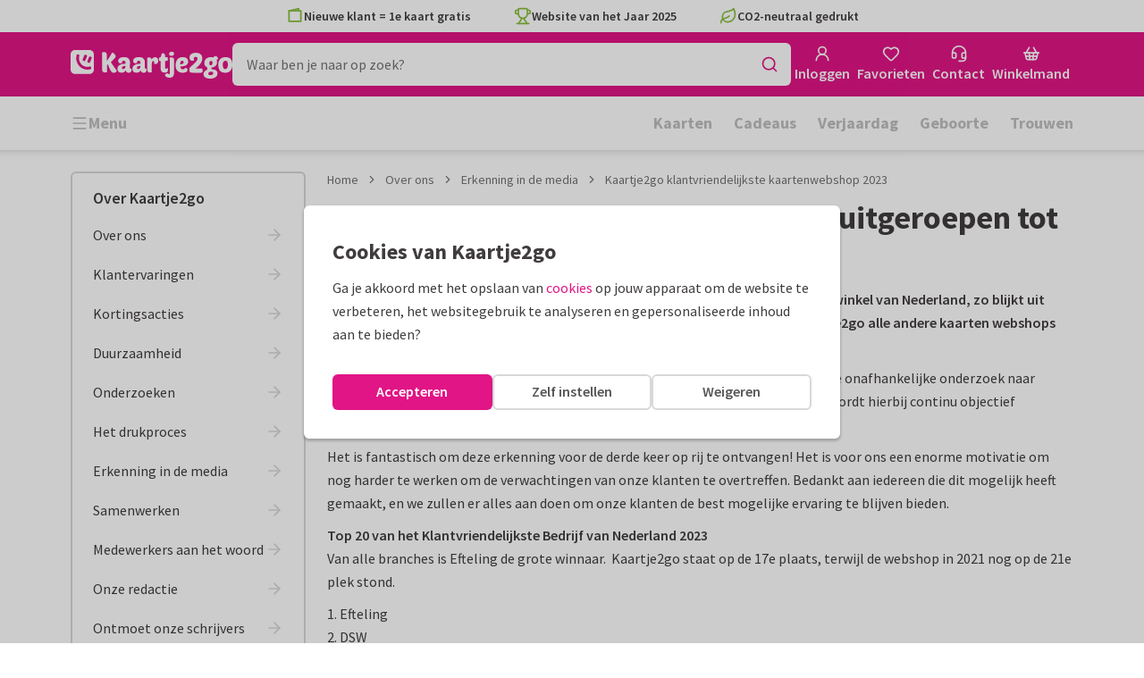

--- FILE ---
content_type: application/javascript
request_url: https://assets.kaartje2go.nl/assets/js/modern/8750.836b3ff74f70c08c7d9.js
body_size: 8220
content:
/*! For license information please see 8750.836b3ff74f70c08c7d9.js.LICENSE.txt */
try{!function(){var e="undefined"!=typeof window?window:"undefined"!=typeof global?global:"undefined"!=typeof globalThis?globalThis:"undefined"!=typeof self?self:{},t=(new e.Error).stack;t&&(e._sentryDebugIds=e._sentryDebugIds||{},e._sentryDebugIds[t]="7e5e06fe-bd32-45e3-aeff-8b7d3d9e240b",e._sentryDebugIdIdentifier="sentry-dbid-7e5e06fe-bd32-45e3-aeff-8b7d3d9e240b")}()}catch(e){}!function(){try{var e="undefined"!=typeof window?window:"undefined"!=typeof global?global:"undefined"!=typeof globalThis?globalThis:"undefined"!=typeof self?self:{};e._sentryModuleMetadata=e._sentryModuleMetadata||{},e._sentryModuleMetadata[(new e.Error).stack]=function(e){for(var t=1;t<arguments.length;t++){var r=arguments[t];if(null!=r)for(var s in r)r.hasOwnProperty(s)&&(e[s]=r[s])}return e}({},e._sentryModuleMetadata[(new e.Error).stack],{"_sentryBundlerPluginAppKey:react-frontend":!0})}catch(e){}}(),function(){try{("undefined"!=typeof window?window:"undefined"!=typeof global?global:"undefined"!=typeof globalThis?globalThis:"undefined"!=typeof self?self:{}).SENTRY_RELEASE={id:"react-frontend@2026.01.16"}}catch(e){}}(),(globalThis.__LOADABLE_LOADED_CHUNKS__=globalThis.__LOADABLE_LOADED_CHUNKS__||[]).push([[8750],{5490(e,t,r){r.r(t),r.d(t,{BannerWidget:()=>x,BenefitWidget:()=>A,ButtonWidget:()=>j,CallToActionImageWidget:()=>S,CardGalleryWidget:()=>O,CardPersonalisationWidget:()=>re,CardRowEsWidget:()=>_,CardRowRecentlyViewedWidget:()=>ie,CardRowWidget:()=>P,CardSetWidget:()=>N,CollapsableTextWidget:()=>K,CustomerFormWidget:()=>J,EntrancesWidget:()=>W,FaqWidget:()=>z,GiftsWidget:()=>R,HeroWidget:()=>q,HowToVideoWidget:()=>k,HowToWidget:()=>ne,IFrameWidget:()=>T,KeyVisualHeaderWidget:()=>E,LeadFormWidget:()=>Z,NavigationWidget:()=>L,PageVideoWidget:()=>Q,PartnerCardRowWidget:()=>C,PillWidget:()=>te,PinterestWidget:()=>se,PortalWidget:()=>I,ProductGalleryWidget:()=>D,ReviewWidget:()=>oe,SampleTextsWidget:()=>F,SatisfactionWidget:()=>Y,SelectedGiftWidget:()=>M,SubmitNameWidget:()=>$,TagGroupSampleTextsWidget:()=>ee,TextSuggestionsWidget:()=>B,TextWidget:()=>G,TitleWidget:()=>H,TreeWidget:()=>V,UspExtendedWidget:()=>X,UspWidget:()=>U});r(23792),r(3362),r(62953);var s=r(80243),i=r(28469),n=(r(89463),r(96540)),o=r(49975),l=r(66394),c=r(52800),a=r(54507),d=r(66501),u=r(74848);function h(e,t){var r=Object.keys(e);if(Object.getOwnPropertySymbols){var s=Object.getOwnPropertySymbols(e);t&&(s=s.filter(function(t){return Object.getOwnPropertyDescriptor(e,t).enumerable})),r.push.apply(r,s)}return r}function m(e,t,r){return(t=function(e){var t=function(e,t){if("object"!=typeof e||!e)return e;var r=e[Symbol.toPrimitive];if(void 0!==r){var s=r.call(e,t||"default");if("object"!=typeof s)return s;throw new TypeError("@@toPrimitive must return a primitive value.")}return("string"===t?String:Number)(e)}(e,"string");return"symbol"==typeof t?t:t+""}(t))in e?Object.defineProperty(e,t,{value:r,enumerable:!0,configurable:!0,writable:!0}):e[t]=r,e}const v=e=>{let{container:t,data:r}=e;const{t:s}=(0,o.Bd)(),{estimatedCost:i,supply:v,tool:g,totalTime:y,name:p,heading:f,description:b,image:w,steps:x}=r.attributes,A=(0,n.useMemo)(()=>{const e=function(e){for(var t=1;t<arguments.length;t++){var r=null!=arguments[t]?arguments[t]:{};t%2?h(Object(r),!0).forEach(function(t){m(e,t,r[t])}):Object.getOwnPropertyDescriptors?Object.defineProperties(e,Object.getOwnPropertyDescriptors(r)):h(Object(r)).forEach(function(t){Object.defineProperty(e,t,Object.getOwnPropertyDescriptor(r,t))})}return e}({},t);return e.sizes.sm=4,e.sizes.md=4,e.sizes.lg=4,e},[t]);return(0,u.jsxs)("div",{className:"widget-howto",children:[p&&(0,u.jsx)(l.h,{tag:f||"h3",title:p,className:"widget-howto__title"}),w&&(0,u.jsx)(c.A,{className:"widget-howto__image",images:{imageLg:{url:w}},alt:p,container:t}),(0,u.jsx)("div",{className:"widget-howto__description",dangerouslySetInnerHTML:{__html:b}}),(0,u.jsxs)("ul",{className:"widget-howto__attributes",children:[(0,u.jsxs)("li",{children:[s("Estimated cost"),": ",i]}),(0,u.jsxs)("li",{children:[s("Supply"),": ",v]}),(0,u.jsxs)("li",{children:[s("Tool"),": ",g]}),(0,u.jsxs)("li",{children:[s("Total time"),": ",y]})]}),(0,u.jsx)(d.A,{children:x.map((e,t)=>(0,u.jsx)(a.A,{xs:12,sm:4,children:(0,u.jsxs)("div",{className:"widget-howto__step",children:[e.name&&(0,u.jsx)(l.h,{tag:e.heading||"h3",title:e.name,className:"widget-howto__title"}),e.image&&(0,u.jsx)(c.A,{container:A,images:{imageLg:{url:e.image}},alt:e.name}),e.text&&(0,u.jsx)("div",{dangerouslySetInnerHTML:{__html:e.text}})]})},`HowToWidget:step:Col:${t}`))})]})},g=(0,n.memo)(v,(e,t)=>e.data.id===t.data.id);var y=r(67725),p=r(6645),f=r(82822);const b=e=>{var t;let{data:r}=e;const s=r.attributes,i=null===(t=r.relationships)||void 0===t?void 0:t.testimonials,{testimonials:n}=(0,f.A)();function o(e){if(!e)return null;const{customer:t,text:r,title:s,rating:i,createdNiceDate:n}=e.attributes;return(0,u.jsx)(p.A,{customer:t,date:n,rating:i,stackFooter:!0,text:r,title:s,className:"m-bottom"},`Testimonial:${e.id}`)}return i&&n?s.numberOfReviews>1?(0,u.jsx)(y.A,{xs:1,sm:2,md:2,lg:3,children:i.data.map(e=>{const t=null===n||void 0===n?void 0:n[e.id];return t?o(t):null})}):o(n[i.data[0].id]):null},w=(0,n.memo)(b),x=(0,s.Ay)({resolved:{},chunkName:()=>"widgetBannerWidget",isReady(e){const t=this.resolve(e);return!0===this.resolved[t]&&!!r.m[t]},importAsync:()=>r.e(4949).then(r.bind(r,40303)),requireAsync(e){const t=this.resolve(e);return this.resolved[t]=!1,this.importAsync(e).then(e=>(this.resolved[t]=!0,e))},requireSync(e){const t=this.resolve(e);return r(t)},resolve:()=>40303}),A=(0,s.Ay)({resolved:{},chunkName:()=>"widgetBenefitWidget",isReady(e){const t=this.resolve(e);return!0===this.resolved[t]&&!!r.m[t]},importAsync:()=>r.e(888).then(r.bind(r,70983)),requireAsync(e){const t=this.resolve(e);return this.resolved[t]=!1,this.importAsync(e).then(e=>(this.resolved[t]=!0,e))},requireSync(e){const t=this.resolve(e);return r(t)},resolve:()=>70983}),j=(0,s.Ay)({resolved:{},chunkName:()=>"widgetButtonWidget",isReady(e){const t=this.resolve(e);return!0===this.resolved[t]&&!!r.m[t]},importAsync:()=>r.e(4632).then(r.bind(r,6653)),requireAsync(e){const t=this.resolve(e);return this.resolved[t]=!1,this.importAsync(e).then(e=>(this.resolved[t]=!0,e))},requireSync(e){const t=this.resolve(e);return r(t)},resolve:()=>6653}),S=(0,s.Ay)({resolved:{},chunkName:()=>"widgetCallToActionImageWidget",isReady(e){const t=this.resolve(e);return!0===this.resolved[t]&&!!r.m[t]},importAsync:()=>r.e(989).then(r.bind(r,57271)),requireAsync(e){const t=this.resolve(e);return this.resolved[t]=!1,this.importAsync(e).then(e=>(this.resolved[t]=!0,e))},requireSync(e){const t=this.resolve(e);return r(t)},resolve:()=>57271}),O=(0,s.Ay)({resolved:{},chunkName:()=>"widgetCardGalleryWidget",isReady(e){const t=this.resolve(e);return!0===this.resolved[t]&&!!r.m[t]},importAsync:()=>Promise.all([r.e(768),r.e(1114),r.e(8716),r.e(137)]).then(r.bind(r,21859)),requireAsync(e){const t=this.resolve(e);return this.resolved[t]=!1,this.importAsync(e).then(e=>(this.resolved[t]=!0,e))},requireSync(e){const t=this.resolve(e);return r(t)},resolve:()=>21859}),P=(0,s.Ay)({resolved:{},chunkName:()=>"widgetCardRowWidget",isReady(e){const t=this.resolve(e);return!0===this.resolved[t]&&!!r.m[t]},importAsync:()=>Promise.all([r.e(768),r.e(1114),r.e(727)]).then(r.bind(r,59469)),requireAsync(e){const t=this.resolve(e);return this.resolved[t]=!1,this.importAsync(e).then(e=>(this.resolved[t]=!0,e))},requireSync(e){const t=this.resolve(e);return r(t)},resolve:()=>59469}),N=P,_=P,W=(0,s.Ay)({resolved:{},chunkName:()=>"widgetEntrancesWidget",isReady(e){const t=this.resolve(e);return!0===this.resolved[t]&&!!r.m[t]},importAsync:()=>r.e(8100).then(r.bind(r,47528)),requireAsync(e){const t=this.resolve(e);return this.resolved[t]=!1,this.importAsync(e).then(e=>(this.resolved[t]=!0,e))},requireSync(e){const t=this.resolve(e);return r(t)},resolve:()=>47528}),q=(0,s.Ay)({resolved:{},chunkName:()=>"widgetHeroWidget",isReady(e){const t=this.resolve(e);return!0===this.resolved[t]&&!!r.m[t]},importAsync:()=>r.e(6083).then(r.bind(r,96222)),requireAsync(e){const t=this.resolve(e);return this.resolved[t]=!1,this.importAsync(e).then(e=>(this.resolved[t]=!0,e))},requireSync(e){const t=this.resolve(e);return r(t)},resolve:()=>96222}),C=(0,s.Ay)({resolved:{},chunkName:()=>"widgetPartnerCardRowWidget",isReady(e){const t=this.resolve(e);return!0===this.resolved[t]&&!!r.m[t]},importAsync:()=>r.e(3451).then(r.bind(r,1741)),requireAsync(e){const t=this.resolve(e);return this.resolved[t]=!1,this.importAsync(e).then(e=>(this.resolved[t]=!0,e))},requireSync(e){const t=this.resolve(e);return r(t)},resolve:()=>1741}),R=(0,s.Ay)({resolved:{},chunkName:()=>"widgetGiftsWidget",isReady(e){const t=this.resolve(e);return!0===this.resolved[t]&&!!r.m[t]},importAsync:()=>Promise.all([r.e(768),r.e(1114),r.e(2905),r.e(7784)]).then(r.bind(r,41414)),requireAsync(e){const t=this.resolve(e);return this.resolved[t]=!1,this.importAsync(e).then(e=>(this.resolved[t]=!0,e))},requireSync(e){const t=this.resolve(e);return r(t)},resolve:()=>41414}),k=(0,s.Ay)({resolved:{},chunkName:()=>"widgetGiftsWidget",isReady(e){const t=this.resolve(e);return!0===this.resolved[t]&&!!r.m[t]},importAsync:()=>Promise.all([r.e(768),r.e(1114),r.e(2905),r.e(7784)]).then(r.bind(r,38871)),requireAsync(e){const t=this.resolve(e);return this.resolved[t]=!1,this.importAsync(e).then(e=>(this.resolved[t]=!0,e))},requireSync(e){const t=this.resolve(e);return r(t)},resolve:()=>38871}),T=(0,s.Ay)({resolved:{},chunkName:()=>"widgetIFrameWidget",isReady(e){const t=this.resolve(e);return!0===this.resolved[t]&&!!r.m[t]},importAsync:()=>r.e(2859).then(r.bind(r,37709)),requireAsync(e){const t=this.resolve(e);return this.resolved[t]=!1,this.importAsync(e).then(e=>(this.resolved[t]=!0,e))},requireSync(e){const t=this.resolve(e);return r(t)},resolve:()=>37709}),E=(0,s.Ay)({resolved:{},chunkName:()=>"widgetKeyVisualHeaderWidget",isReady(e){const t=this.resolve(e);return!0===this.resolved[t]&&!!r.m[t]},importAsync:()=>r.e(1487).then(r.bind(r,14150)),requireAsync(e){const t=this.resolve(e);return this.resolved[t]=!1,this.importAsync(e).then(e=>(this.resolved[t]=!0,e))},requireSync(e){const t=this.resolve(e);return r(t)},resolve:()=>14150}),L=(0,s.Ay)({resolved:{},chunkName:()=>"widgetNavigationWidget",isReady(e){const t=this.resolve(e);return!0===this.resolved[t]&&!!r.m[t]},importAsync:()=>r.e(6457).then(r.bind(r,41111)),requireAsync(e){const t=this.resolve(e);return this.resolved[t]=!1,this.importAsync(e).then(e=>(this.resolved[t]=!0,e))},requireSync(e){const t=this.resolve(e);return r(t)},resolve:()=>41111}),D=(0,s.Ay)({resolved:{},chunkName:()=>"widgetProductGalleryWidget",isReady(e){const t=this.resolve(e);return!0===this.resolved[t]&&!!r.m[t]},importAsync:()=>Promise.all([r.e(768),r.e(6593),r.e(1114),r.e(8261),r.e(5290)]).then(r.bind(r,5008)),requireAsync(e){const t=this.resolve(e);return this.resolved[t]=!1,this.importAsync(e).then(e=>(this.resolved[t]=!0,e))},requireSync(e){const t=this.resolve(e);return r(t)},resolve:()=>5008}),I=(0,s.Ay)({resolved:{},chunkName:()=>"widgetPortalWidget",isReady(e){const t=this.resolve(e);return!0===this.resolved[t]&&!!r.m[t]},importAsync:()=>r.e(2721).then(r.bind(r,76555)),requireAsync(e){const t=this.resolve(e);return this.resolved[t]=!1,this.importAsync(e).then(e=>(this.resolved[t]=!0,e))},requireSync(e){const t=this.resolve(e);return r(t)},resolve:()=>76555}),F=(0,s.Ay)({resolved:{},chunkName:()=>"widgetSampleTextsWidget",isReady(e){const t=this.resolve(e);return!0===this.resolved[t]&&!!r.m[t]},importAsync:()=>r.e(8723).then(r.bind(r,57551)),requireAsync(e){const t=this.resolve(e);return this.resolved[t]=!1,this.importAsync(e).then(e=>(this.resolved[t]=!0,e))},requireSync(e){const t=this.resolve(e);return r(t)},resolve:()=>57551}),Y=(0,s.Ay)({resolved:{},chunkName:()=>"widgetSatisfactionWidget",isReady(e){const t=this.resolve(e);return!0===this.resolved[t]&&!!r.m[t]},importAsync:()=>r.e(791).then(r.bind(r,1803)),requireAsync(e){const t=this.resolve(e);return this.resolved[t]=!1,this.importAsync(e).then(e=>(this.resolved[t]=!0,e))},requireSync(e){const t=this.resolve(e);return r(t)},resolve:()=>1803}),M=(0,s.Ay)({resolved:{},chunkName:()=>"widgetSelectedGiftWidget",isReady(e){const t=this.resolve(e);return!0===this.resolved[t]&&!!r.m[t]},importAsync:()=>Promise.all([r.e(6593),r.e(1245)]).then(r.bind(r,89840)),requireAsync(e){const t=this.resolve(e);return this.resolved[t]=!1,this.importAsync(e).then(e=>(this.resolved[t]=!0,e))},requireSync(e){const t=this.resolve(e);return r(t)},resolve:()=>89840}),$=(0,s.Ay)({resolved:{},chunkName:()=>"widgetSubmitNameWidget",isReady(e){const t=this.resolve(e);return!0===this.resolved[t]&&!!r.m[t]},importAsync:()=>Promise.all([r.e(768),r.e(6414)]).then(r.bind(r,69956)),requireAsync(e){const t=this.resolve(e);return this.resolved[t]=!1,this.importAsync(e).then(e=>(this.resolved[t]=!0,e))},requireSync(e){const t=this.resolve(e);return r(t)},resolve:()=>69956}),B=(0,s.Ay)({resolved:{},chunkName:()=>"widgetTextSuggestionsWidget",isReady(e){const t=this.resolve(e);return!0===this.resolved[t]&&!!r.m[t]},importAsync:()=>r.e(6041).then(r.bind(r,39048)),requireAsync(e){const t=this.resolve(e);return this.resolved[t]=!1,this.importAsync(e).then(e=>(this.resolved[t]=!0,e))},requireSync(e){const t=this.resolve(e);return r(t)},resolve:()=>39048}),G=(0,s.Ay)({resolved:{},chunkName:()=>"widgetTextWidget",isReady(e){const t=this.resolve(e);return!0===this.resolved[t]&&!!r.m[t]},importAsync:()=>r.e(2646).then(r.bind(r,61580)),requireAsync(e){const t=this.resolve(e);return this.resolved[t]=!1,this.importAsync(e).then(e=>(this.resolved[t]=!0,e))},requireSync(e){const t=this.resolve(e);return r(t)},resolve:()=>61580}),z=(0,s.Ay)({resolved:{},chunkName:()=>"widgetFaqWidget",isReady(e){const t=this.resolve(e);return!0===this.resolved[t]&&!!r.m[t]},importAsync:()=>Promise.all([r.e(6593),r.e(1201)]).then(r.bind(r,34507)),requireAsync(e){const t=this.resolve(e);return this.resolved[t]=!1,this.importAsync(e).then(e=>(this.resolved[t]=!0,e))},requireSync(e){const t=this.resolve(e);return r(t)},resolve:()=>34507}),V=(0,s.Ay)({resolved:{},chunkName:()=>"widgetTreeWidget",isReady(e){const t=this.resolve(e);return!0===this.resolved[t]&&!!r.m[t]},importAsync:()=>r.e(2687).then(r.bind(r,34577)),requireAsync(e){const t=this.resolve(e);return this.resolved[t]=!1,this.importAsync(e).then(e=>(this.resolved[t]=!0,e))},requireSync(e){const t=this.resolve(e);return r(t)},resolve:()=>34577}),H=(0,s.Ay)({resolved:{},chunkName:()=>"widgetTitleWidget",isReady(e){const t=this.resolve(e);return!0===this.resolved[t]&&!!r.m[t]},importAsync:()=>r.e(3075).then(r.bind(r,72869)),requireAsync(e){const t=this.resolve(e);return this.resolved[t]=!1,this.importAsync(e).then(e=>(this.resolved[t]=!0,e))},requireSync(e){const t=this.resolve(e);return r(t)},resolve:()=>72869}),U=(0,s.Ay)({resolved:{},chunkName:()=>"widgetUspWidget",isReady(e){const t=this.resolve(e);return!0===this.resolved[t]&&!!r.m[t]},importAsync:()=>r.e(8273).then(r.bind(r,29659)),requireAsync(e){const t=this.resolve(e);return this.resolved[t]=!1,this.importAsync(e).then(e=>(this.resolved[t]=!0,e))},requireSync(e){const t=this.resolve(e);return r(t)},resolve:()=>29659}),X=(0,s.Ay)({resolved:{},chunkName:()=>"widgetUspExtendedWidget",isReady(e){const t=this.resolve(e);return!0===this.resolved[t]&&!!r.m[t]},importAsync:()=>r.e(794).then(r.bind(r,32980)),requireAsync(e){const t=this.resolve(e);return this.resolved[t]=!1,this.importAsync(e).then(e=>(this.resolved[t]=!0,e))},requireSync(e){const t=this.resolve(e);return r(t)},resolve:()=>32980}),Q=(0,s.Ay)({resolved:{},chunkName:()=>"widgetVideoWidget",isReady(e){const t=this.resolve(e);return!0===this.resolved[t]&&!!r.m[t]},importAsync:()=>r.e(2560).then(r.bind(r,57662)),requireAsync(e){const t=this.resolve(e);return this.resolved[t]=!1,this.importAsync(e).then(e=>(this.resolved[t]=!0,e))},requireSync(e){const t=this.resolve(e);return r(t)},resolve:()=>57662}),K=(0,s.Ay)({resolved:{},chunkName:()=>"widgetCollapsableTextWidget",isReady(e){const t=this.resolve(e);return!0===this.resolved[t]&&!!r.m[t]},importAsync:()=>r.e(4272).then(r.bind(r,6462)),requireAsync(e){const t=this.resolve(e);return this.resolved[t]=!1,this.importAsync(e).then(e=>(this.resolved[t]=!0,e))},requireSync(e){const t=this.resolve(e);return r(t)},resolve:()=>6462}),J=(0,s.Ay)({resolved:{},chunkName:()=>"widgetCustomerFormWidget",isReady(e){const t=this.resolve(e);return!0===this.resolved[t]&&!!r.m[t]},importAsync:()=>Promise.all([r.e(768),r.e(493),r.e(9997),r.e(5785)]).then(r.bind(r,95107)),requireAsync(e){const t=this.resolve(e);return this.resolved[t]=!1,this.importAsync(e).then(e=>(this.resolved[t]=!0,e))},requireSync(e){const t=this.resolve(e);return r(t)},resolve:()=>95107}),Z=(0,s.Ay)({resolved:{},chunkName:()=>"widgetLeadFormWidget",isReady(e){const t=this.resolve(e);return!0===this.resolved[t]&&!!r.m[t]},importAsync:()=>Promise.all([r.e(768),r.e(493),r.e(9997),r.e(5887)]).then(r.bind(r,10497)),requireAsync(e){const t=this.resolve(e);return this.resolved[t]=!1,this.importAsync(e).then(e=>(this.resolved[t]=!0,e))},requireSync(e){const t=this.resolve(e);return r(t)},resolve:()=>10497}),ee=(0,s.Ay)({resolved:{},chunkName:()=>"widgetTagGroupSampleTextsWidget",isReady(e){const t=this.resolve(e);return!0===this.resolved[t]&&!!r.m[t]},importAsync:()=>r.e(5440).then(r.bind(r,72558)),requireAsync(e){const t=this.resolve(e);return this.resolved[t]=!1,this.importAsync(e).then(e=>(this.resolved[t]=!0,e))},requireSync(e){const t=this.resolve(e);return r(t)},resolve:()=>72558}),te=(0,s.Ay)({resolved:{},chunkName:()=>"widgetPillWidget",isReady(e){const t=this.resolve(e);return!0===this.resolved[t]&&!!r.m[t]},importAsync:()=>r.e(2346).then(r.bind(r,97022)),requireAsync(e){const t=this.resolve(e);return this.resolved[t]=!1,this.importAsync(e).then(e=>(this.resolved[t]=!0,e))},requireSync(e){const t=this.resolve(e);return r(t)},resolve:()=>97022}),re=(0,s.Ay)({resolved:{},chunkName:()=>"widgetCardPersonalisationWidget",isReady(e){const t=this.resolve(e);return!0===this.resolved[t]&&!!r.m[t]},importAsync:()=>Promise.all([r.e(768),r.e(8732)]).then(r.bind(r,23434)),requireAsync(e){const t=this.resolve(e);return this.resolved[t]=!1,this.importAsync(e).then(e=>(this.resolved[t]=!0,e))},requireSync(e){const t=this.resolve(e);return r(t)},resolve:()=>23434}),se=(0,s.Ay)({resolved:{},chunkName:()=>"widgetPinterestWidget",isReady(e){const t=this.resolve(e);return!0===this.resolved[t]&&!!r.m[t]},importAsync:()=>r.e(2907).then(r.bind(r,19248)),requireAsync(e){const t=this.resolve(e);return this.resolved[t]=!1,this.importAsync(e).then(e=>(this.resolved[t]=!0,e))},requireSync(e){const t=this.resolve(e);return r(t)},resolve:()=>19248}),ie=i.A,ne=g,oe=w},6645(e,t,r){r.d(t,{A:()=>c});r(23792),r(62953);var s=r(34164),i=r(96540),n=r(49975),o=r(97241),l=r(74848);const c=e=>{let{className:t,customer:r,date:c,rating:a,stackFooter:d,summarize:u,text:h,title:m,starsPosition:v="top",maxRating:g}=e;const{t:y}=(0,n.Bd)(),p=u&&h.length>200,[f,b]=(0,i.useState)(p);const w=(0,s.A)("flex flex--column gap-6",{"flex--space-between h-full":"bottom"===v});return(0,l.jsxs)("div",{className:(0,s.A)("testimonial",t),"aria-label":y("Testimonial from customer"),tabIndex:0,children:[!a&&m&&(0,l.jsxs)("div",{className:"testimonial__title",children:["\u201c",m,"\u201d"]}),(0,l.jsxs)("div",{className:w,children:[!!a&&(0,l.jsx)(o.h,{rating:a,className:(0,s.A)({"order-last":"bottom"===v}),maxRating:g}),(0,l.jsxs)("div",{className:"testimonial__body",children:[!p&&h,p&&(0,l.jsxs)(i.Fragment,{children:[f?`${h.slice(0,130)}\u2026`:h,"\xa0\xa0",(0,l.jsx)("button",{className:"testimonial__toggle",onClick:function(){b(e=>!e)},type:"button",children:y(f?"Read more":"Read less")})]})]})]}),(0,l.jsxs)("div",{className:(0,s.A)("testimonial__footer",{"is--stacked":d}),children:[(0,l.jsx)("div",{className:"testimonial__name",children:(0,l.jsx)("strong",{children:r})}),c&&(0,l.jsx)("div",{className:"testimonial__date",children:c})]})]})}},10014(e,t,r){r.d(t,{A:()=>m});r(23792),r(62953);var s=r(96540),i=r(76727),n=r(84832),o=r(66495),l=r(53867),c=r(74848);const a=["alt","className","imageUrl","placeholderImage","lazy","height","width","onImageLoaded","children","fetchPriority"];function d(e,t){var r=Object.keys(e);if(Object.getOwnPropertySymbols){var s=Object.getOwnPropertySymbols(e);t&&(s=s.filter(function(t){return Object.getOwnPropertyDescriptor(e,t).enumerable})),r.push.apply(r,s)}return r}function u(e){for(var t=1;t<arguments.length;t++){var r=null!=arguments[t]?arguments[t]:{};t%2?d(Object(r),!0).forEach(function(t){h(e,t,r[t])}):Object.getOwnPropertyDescriptors?Object.defineProperties(e,Object.getOwnPropertyDescriptors(r)):d(Object(r)).forEach(function(t){Object.defineProperty(e,t,Object.getOwnPropertyDescriptor(r,t))})}return e}function h(e,t,r){return(t=function(e){var t=function(e,t){if("object"!=typeof e||!e)return e;var r=e[Symbol.toPrimitive];if(void 0!==r){var s=r.call(e,t||"default");if("object"!=typeof s)return s;throw new TypeError("@@toPrimitive must return a primitive value.")}return("string"===t?String:Number)(e)}(e,"string");return"symbol"==typeof t?t:t+""}(t))in e?Object.defineProperty(e,t,{value:r,enumerable:!0,configurable:!0,writable:!0}):e[t]=r,e}const m=e=>{let{alt:t,className:r,imageUrl:d,placeholderImage:h,lazy:m,height:v,width:g,onImageLoaded:y,children:p,fetchPriority:f}=e,b=function(e,t){if(null==e)return{};var r,s,i=function(e,t){if(null==e)return{};var r={};for(var s in e)if({}.hasOwnProperty.call(e,s)){if(-1!==t.indexOf(s))continue;r[s]=e[s]}return r}(e,t);if(Object.getOwnPropertySymbols){var n=Object.getOwnPropertySymbols(e);for(s=0;s<n.length;s++)r=n[s],-1===t.indexOf(r)&&{}.propertyIsEnumerable.call(e,r)&&(i[r]=e[r])}return i}(e,a);const w=(0,s.useId)(),[x,A]=(0,s.useState)({currentSrc:d,showLoader:!1,imageLoaded:!1}),j=(0,s.useRef)(0),S=(0,s.useRef)(null),O=(0,s.useRef)(null),P=(0,s.useRef)(null),N=(0,s.useRef)(null),_=(0,s.useCallback)(()=>{S.current&&(clearTimeout(S.current),S.current=null),O.current&&(O.current.onload=null,O.current.onerror=null,O.current=null),P.current&&(P.current.onload=null,P.current.onerror=null,P.current=null),N.current&&("number"===typeof N.current&&clearTimeout(N.current),N.current=null)},[]),W=(0,s.useCallback)(()=>{if(j.current>=90)return void A(e=>u(u({},e),{},{showLoader:!1}));j.current+=1,O.current&&(O.current.onload=null,O.current.onerror=null);const e=new Image;O.current=e,e.onload=()=>{O.current===e&&(_(),A({currentSrc:d,showLoader:!1,imageLoaded:!0}),y&&y())},e.onerror=()=>{O.current===e&&(j.current<90?S.current=setTimeout(W,2e3):A(e=>u(u({},e),{},{showLoader:!1})))},e.src=d},[d,y,_]),q=(0,s.useCallback)(()=>{o.g.isPlaywright()||(A(e=>u(u({},e),{},{currentSrc:h||e.currentSrc,showLoader:!0})),j.current=0,N.current=(0,l.a)(()=>{N.current=null,W()}))},[h,W]),C=(0,s.useCallback)(()=>{!(x.currentSrc===h)&&y&&y()},[x.currentSrc,h,y]),R=(0,s.useCallback)(()=>{if(o.g.isPlaywright())return;const e=new Image;P.current=e,e.onload=()=>{P.current===e&&(P.current.onload=null,P.current.onerror=null,P.current=null)},e.onerror=()=>{P.current===e&&(P.current.onload=null,P.current.onerror=null,P.current=null,q())},e.src=d},[d,q]);return(0,s.useEffect)(()=>{_(),A({currentSrc:d,showLoader:!1,imageLoaded:!1}),j.current=0,R()},[d,_,R]),(0,s.useEffect)(()=>_,[_]),(0,c.jsxs)(s.Fragment,{children:[(0,c.jsx)(i.VI,u(u({fetchPriority:f,alt:t,className:r,src:x.imageLoaded?d:x.currentSrc,width:g,height:v,lazy:m,onLoad:C,onError:q},b),{},{children:p}),x.imageLoaded?`${w}-loaded`:w),x.showLoader&&(0,c.jsx)(n.A,{timeout:750})]})}},10770(e,t,r){function s(e,t){if(t)return`card-${e}-${t}`}r.d(t,{E:()=>s})},18989(e,t,r){r.d(t,{f:()=>i});var s=r(14391);function i(e,t){if(t&&t.length)return e===s.S3?t[1]:t[0]}},21135(e,t,r){r.d(t,{m:()=>l});var s=r(96540),i=r(84832),n=r(61601),o=r(74848);function l(e){let{children:t,emptyChildren:r,fetchFailed:l,fetchingChildren:c,isEmpty:a,isFetching:d,buttonAction:u,buttonText:h,text:m,title:v}=e;return d?(0,o.jsx)(s.Fragment,{children:c||(0,o.jsx)(i.A,{})}):l?(0,o.jsx)(n.A,{light:!0,buttonAction:u,buttonText:h,text:m,title:v}):a?(0,o.jsx)(s.Fragment,{children:r}):(0,o.jsx)(s.Fragment,{children:t})}},22928(e,t,r){r.d(t,{u:()=>i});var s=r(17132);const i=(e,t)=>({"rect-l":s.Y.isLandscapeCard(e),"rect-p":s.Y.isPortraitCard(e),"skys-p":s.Y.isSkyscraperCard(e),square:s.Y.isSquareCard(e),oblong:s.Y.isOblongCard(e),arch:s.Y.isArchCard(e),circle:s.Y.isCircleCard(e),heart:s.Y.isHeartCard(e),pill:s.Y.isPillCard(e),tall_arch:s.Y.isTallArchCard(e),ticket:s.Y.isTicketCard(e),wave:s.Y.isWaveCard(e),wave_portrait:s.Y.isWavePortraitCard(e),xmas_bauble:s.Y.isXmasBaubleCard(e),xmas_tree:s.Y.isXmasTreeCard(e),single:s.Y.isSingleCard(t),double:s.Y.isDoubleCard(t),"fold-top":s.Y.hasFoldTop(t,e),"fold-left":s.Y.hasFoldLeft(t,e)})},41181(e,t,r){r.d(t,{A:()=>s});const s=(0,r(9407).A)("star",[["path",{d:"M11.525 2.295a.53.53 0 0 1 .95 0l2.31 4.679a2.123 2.123 0 0 0 1.595 1.16l5.166.756a.53.53 0 0 1 .294.904l-3.736 3.638a2.123 2.123 0 0 0-.611 1.878l.882 5.14a.53.53 0 0 1-.771.56l-4.618-2.428a2.122 2.122 0 0 0-1.973 0L6.396 21.01a.53.53 0 0 1-.77-.56l.881-5.139a2.122 2.122 0 0 0-.611-1.879L2.16 9.795a.53.53 0 0 1 .294-.906l5.165-.755a2.122 2.122 0 0 0 1.597-1.16z",key:"r04s7s"}]])},5e4(t,r,s){s.d(r,{o:()=>g});s(74423),s(23792),s(3362),s(11392),s(62953);var i=s(88215),n=s(80971),o=s(55992),l=s(19599),c=s(56876),a=s(57660),d=s(48535),u=s(91676);function h(e,t){var r=Object.keys(e);if(Object.getOwnPropertySymbols){var s=Object.getOwnPropertySymbols(e);t&&(s=s.filter(function(t){return Object.getOwnPropertyDescriptor(e,t).enumerable})),r.push.apply(r,s)}return r}function m(e){for(var t=1;t<arguments.length;t++){var r=null!=arguments[t]?arguments[t]:{};t%2?h(Object(r),!0).forEach(function(t){v(e,t,r[t])}):Object.getOwnPropertyDescriptors?Object.defineProperties(e,Object.getOwnPropertyDescriptors(r)):h(Object(r)).forEach(function(t){Object.defineProperty(e,t,Object.getOwnPropertyDescriptor(r,t))})}return e}function v(e,t,r){return(t=function(e){var t=function(e,t){if("object"!=typeof e||!e)return e;var r=e[Symbol.toPrimitive];if(void 0!==r){var s=r.call(e,t||"default");if("object"!=typeof s)return s;throw new TypeError("@@toPrimitive must return a primitive value.")}return("string"===t?String:Number)(e)}(e,"string");return"symbol"==typeof t?t:t+""}(t))in e?Object.defineProperty(e,t,{value:r,enumerable:!0,configurable:!0,writable:!0}):e[t]=r,e}class g{static async getCard(e){let{slug:t,shipType:r}=e,s=arguments.length>1&&void 0!==arguments[1]&&arguments[1],n=arguments.length>2?arguments[2]:void 0,a=arguments.length>3?arguments[3]:void 0,d=arguments.length>4?arguments[4]:void 0;c.q.captureBreadcrumb("action","CardService.getCard",{slug:t,shipType:r,isSample:s,personalizedName:n});const u=["categories","card_images","card_tags","preferred_products.product_subtypes","products_for_previews.product_subtypes","designers.donations","product_subtypes.cardproducts.pricing_overviews","product_subtypes.cardproducts.finishing_products.product_subtypes","product_subtypes.cardproducts.finishing_products.pricing_overviews","productTags","metatags","card_sets.cards","envelope_seals.products","product_designs"];r===o.zN.BOX&&u.push("product_subtypes.cardproducts.tier_prices");const h={slug:t,include:u,shiptype:r};n&&(h.firstName=n),a&&(h.age=a),s&&(h.isSample=!0);const m=await l.G.get(i.ihV,h,d);return m.cards?m:Promise.reject()}static findCardBySlug(e,t){const r=Object.values(e);return r&&r.find(e=>e&&e.attributes.slug===t)||void 0}static getCardUrl(e){return e.attributes.url}static getCardSetUrl(e){return`/${e.attributes.categorySlug}/set/${e.attributes.slug}`}static isCorrectUrl(e,t,r){const s=this.getCardUrl(e),i=this.getCardSetUrl(e);return!(!s||!i)&&(r?t.startsWith(s):t===s||t===i)}static getRecentlyViewed(e){let t=arguments.length>1&&void 0!==arguments[1]?arguments[1]:1,r=arguments.length>2&&void 0!==arguments[2]?arguments[2]:24,s=arguments.length>3?arguments[3]:void 0;return c.q.captureBreadcrumb("action","CardService.getRecentlyViewed"),l.G.get(i.l4I,{page:t,userId:e,limit:r,excluded_card_id:s})}static async setRecentlyViewed(t,r){c.q.captureBreadcrumb("action","CardService.setRecentlyViewed");const s={userId:t,data:a.T.createRelationships([a.T.createRelation("cards","cards",r)]).cards.data};try{return await l.G.patch(i.dam,s),!0}catch(e){return!1}}static clearRecentlyViewed(e){return c.q.captureBreadcrumb("action","CardService.clearRecentlyViewed"),l.G.delete(i.l4I,{userId:e})}static getCards(e,t){const{slug:r,resource:s,params:n,categoryId:o}=e,c=this.getCardResourceParams(s,r,o);if(!c)throw new Error("No resource params found");const a=[...i.aXV],h=m(m({},(0,d.l)(n,e=>a.includes(e))),c),v=(0,u.y)(i.lJu,h);return l.G.get(v,{},t)}static getCardResourceParams(e,t,r){return e&&t?e===n.tc?r?{category_id:r}:{}:e===n.ne||e===n.Oi?{designer_slug:t}:{}:{}}static getRecommended(e,t){return c.q.captureBreadcrumb("action","CardService.getRecommended"),l.G.get(i.wLG,{cardSlug:e},{signal:t})}}},52800(e,t,r){r.d(t,{A:()=>h});var s=r(96540),i=r(76727),n=r(43298),o=r(73150),l=r(74848);function c(e,t){var r=Object.keys(e);if(Object.getOwnPropertySymbols){var s=Object.getOwnPropertySymbols(e);t&&(s=s.filter(function(t){return Object.getOwnPropertyDescriptor(e,t).enumerable})),r.push.apply(r,s)}return r}function a(e){for(var t=1;t<arguments.length;t++){var r=null!=arguments[t]?arguments[t]:{};t%2?c(Object(r),!0).forEach(function(t){d(e,t,r[t])}):Object.getOwnPropertyDescriptors?Object.defineProperties(e,Object.getOwnPropertyDescriptors(r)):c(Object(r)).forEach(function(t){Object.defineProperty(e,t,Object.getOwnPropertyDescriptor(r,t))})}return e}function d(e,t,r){return(t=function(e){var t=function(e,t){if("object"!=typeof e||!e)return e;var r=e[Symbol.toPrimitive];if(void 0!==r){var s=r.call(e,t||"default");if("object"!=typeof s)return s;throw new TypeError("@@toPrimitive must return a primitive value.")}return("string"===t?String:Number)(e)}(e,"string");return"symbol"==typeof t?t:t+""}(t))in e?Object.defineProperty(e,t,{value:r,enumerable:!0,configurable:!0,writable:!0}):e[t]=r,e}const u=e=>{let{alt:t,title:r,className:s,fetchPriority:c,onLoad:d,onError:u,container:h,lazy:m=!0,images:v,webpImages:g}=e;const y={alt:t,title:r,onLoad:d,onError:u,className:s},{imageXs:p,imageSm:f,imageMd:b,imageLg:w}=v,x=function(e){if(!(!(arguments.length>1&&void 0!==arguments[1])||arguments[1])||e.width!==w.width||e.height!==w.height)return{width:e.width,height:e.height}};var A,j,S,O;if(!h||!(0,n.Y)(w.url))return(0,l.jsxs)(i.VI,a(a(a({},y),{},{src:w.url,lazy:m},x(w,!1)),{},{children:[(null===g||void 0===g||null===(A=g.imageXs)||void 0===A?void 0:A.url)&&(0,l.jsx)(i.ig,a(a({},x(g.imageXs)),{},{srcSet:g.imageXs.url,type:"image/webp",media:"(max-width: 767px)"})),(null===p||void 0===p?void 0:p.url)&&(0,l.jsx)(i.ig,a(a({},x(p)),{},{srcSet:p.url,media:"(max-width: 767px)"})),(null===g||void 0===g||null===(j=g.imageSm)||void 0===j?void 0:j.url)&&(0,l.jsx)(i.ig,a(a({},x(g.imageSm)),{},{srcSet:g.imageSm.url,type:"image/webp",media:"(max-width: 991px)"})),(null===f||void 0===f?void 0:f.url)&&(0,l.jsx)(i.ig,a(a({},x(f)),{},{srcSet:f.url,media:"(max-width: 991px)"})),(null===g||void 0===g||null===(S=g.imageMd)||void 0===S?void 0:S.url)&&(0,l.jsx)(i.ig,a(a({},x(g.imageMd)),{},{srcSet:g.imageMd.url,type:"image/webp",media:"(max-width: 1199px)"})),(null===b||void 0===b?void 0:b.url)&&(0,l.jsx)(i.ig,a(a({},x(b)),{},{srcSet:b.url,media:"(max-width: 1199px)"})),(null===g||void 0===g||null===(O=g.imageLg)||void 0===O?void 0:O.url)&&(0,l.jsx)(i.ig,a(a({},x(g.imageLg)),{},{srcSet:g.imageLg.url,type:"image/webp"}))]}));const{hasSidebar:P,sizes:N}=h,_=!1!==N.xs&&Number(N.xs)>0?null!==p&&void 0!==p&&p.url?p:null!==f&&void 0!==f&&f.url?f:null!==b&&void 0!==b&&b.url?b:w:{},W=!1!==N.sm&&Number(N.sm)>0&&null!==f&&void 0!==f&&f.url?f:{},q=!1!==N.md&&Number(N.md)>0&&null!==b&&void 0!==b&&b.url?b:{},C=N.xs&&(0,o.Q)(Number(N.xs),"xxs",!1,N.xsFactor)||void 0,R=N.xs&&(0,o.Q)(Number(N.xs),"xs",!1,N.xsFactor)||void 0,k=N.sm&&(0,o.Q)(Number(N.sm),"sm",P,N.smFactor)||void 0,T=N.md&&(0,o.Q)(Number(N.md),"md",P,N.mdFactor)||void 0,E=N.lg&&(0,o.Q)(Number(N.lg),"lg",P,N.lgFactor)||void 0,L=function(){let e=arguments.length>0&&void 0!==arguments[0]?arguments[0]:1,t=arguments.length>1&&void 0!==arguments[1]&&arguments[1],r=arguments.length>2&&void 0!==arguments[2]&&arguments[2];return(0,o.C)(_.url,C,e,t,r)},D=function(){let e=arguments.length>0&&void 0!==arguments[0]?arguments[0]:1,t=arguments.length>1&&void 0!==arguments[1]&&arguments[1],r=arguments.length>2&&void 0!==arguments[2]&&arguments[2];return(0,o.C)(_.url,R,e,t,r)},I=function(){let e=arguments.length>0&&void 0!==arguments[0]?arguments[0]:1,t=arguments.length>1&&void 0!==arguments[1]&&arguments[1],r=arguments.length>2&&void 0!==arguments[2]&&arguments[2];return(0,o.C)(W.url,k,e,t,r)},F=function(){let e=arguments.length>0&&void 0!==arguments[0]?arguments[0]:1,t=arguments.length>1&&void 0!==arguments[1]&&arguments[1],r=arguments.length>2&&void 0!==arguments[2]&&arguments[2];return(0,o.C)(q.url,T,e,t,r)},Y=function(){let e=arguments.length>0&&void 0!==arguments[0]?arguments[0]:1,t=arguments.length>1&&void 0!==arguments[1]&&arguments[1],r=arguments.length>2&&void 0!==arguments[2]&&arguments[2];return(0,o.C)(w.url,E,e,t,r)},M=Y(),$=`${M} 1x, ${Y(2)} 2x`;return(0,l.jsxs)(i.VI,a(a(a({},y),{},{src:M,srcSet:$,lazy:m},x(w,!1)),{},{fetchPriority:c,children:[_.url&&(0,l.jsx)(i.ig,a(a({},x(_)),{},{srcSet:L(1.5,!0),type:"image/webp",media:"(max-width: 414px)"})),_.url&&(0,l.jsx)(i.ig,a(a({},x(_)),{},{srcSet:L(1.5),media:"(max-width: 414px)"})),_.url&&(0,l.jsx)(i.ig,a(a({},x(_)),{},{srcSet:D(1.5,!0),type:"image/webp",media:"(max-width: 767px)"})),_.url&&(0,l.jsx)(i.ig,a(a({},x(_)),{},{srcSet:D(1.5),media:"(max-width: 767px)"})),W.url&&(0,l.jsx)(i.ig,a(a({},x(W)),{},{srcSet:I(2,!0),type:"image/webp",media:"(max-width: 991px)"})),W.url&&(0,l.jsx)(i.ig,a(a({},x(W)),{},{srcSet:I(2),media:"(max-width: 991px)"})),q.url&&(0,l.jsx)(i.ig,a(a({},x(q)),{},{srcSet:`${F(1,!0)} 1x, ${F(2,!0)} 2x`,type:"image/webp",media:"(max-width: 1199px)"})),q.url&&(0,l.jsx)(i.ig,a(a({},x(q)),{},{srcSet:`${F()} 1x, ${F(2)} 2x`,media:"(max-width: 1199px)"})),!N.xs&&(0,l.jsx)(i.ig,{emptySrcSet:!0,media:"(max-width: 767px)"}),!N.sm&&(0,l.jsx)(i.ig,{emptySrcSet:!0,media:"(max-width: 991px)"}),!N.md&&(0,l.jsx)(i.ig,{emptySrcSet:!0,media:"(max-width: 1199px)"}),(0,l.jsx)(i.ig,{srcSet:`${Y(1.5,!1,!0)} 1x, ${Y(2.5,!1,!0)} 2x`,type:"image/avif"}),(0,l.jsx)(i.ig,{srcSet:`${Y(1,!0)} 1x, ${Y(2,!0)} 2x`,type:"image/webp"})]}))},h=(0,s.memo)(u)},57122(e,t,r){r.d(t,{c:()=>n});var s=r(14391),i=r(88157);const n=e=>t=>function(){let r=arguments.length>0&&void 0!==arguments[0]?arguments[0]:1;return function(){let n=arguments.length>0&&void 0!==arguments[0]&&arguments[0];const o=s.h2[t];return(0,i._)(e,o*r,"auto",n)}}},66394(e,t,r){r.d(t,{A:()=>c,h:()=>l});var s=r(96540);function i(e,t){var r=Object.keys(e);if(Object.getOwnPropertySymbols){var s=Object.getOwnPropertySymbols(e);t&&(s=s.filter(function(t){return Object.getOwnPropertyDescriptor(e,t).enumerable})),r.push.apply(r,s)}return r}function n(e){for(var t=1;t<arguments.length;t++){var r=null!=arguments[t]?arguments[t]:{};t%2?i(Object(r),!0).forEach(function(t){o(e,t,r[t])}):Object.getOwnPropertyDescriptors?Object.defineProperties(e,Object.getOwnPropertyDescriptors(r)):i(Object(r)).forEach(function(t){Object.defineProperty(e,t,Object.getOwnPropertyDescriptor(r,t))})}return e}function o(e,t,r){return(t=function(e){var t=function(e,t){if("object"!=typeof e||!e)return e;var r=e[Symbol.toPrimitive];if(void 0!==r){var s=r.call(e,t||"default");if("object"!=typeof s)return s;throw new TypeError("@@toPrimitive must return a primitive value.")}return("string"===t?String:Number)(e)}(e,"string");return"symbol"==typeof t?t:t+""}(t))in e?Object.defineProperty(e,t,{value:r,enumerable:!0,configurable:!0,writable:!0}):e[t]=r,e}const l=e=>{let{tag:t="h2",testId:r="title",title:i,color:o,className:l}=e;const c={className:l};return o&&""!==o&&(c.style={color:o}),(0,s.createElement)(t,n(n({},c),{},{}),i)},c=(0,s.memo)(l)},67725(e,t,r){r.d(t,{A:()=>n});var s=r(34164),i=r(74848);const n=e=>{let{xs:t,sm:r,md:n,lg:o,className:l,children:c}=e;if(!c)return null;const a=(0,s.A)("columns",l),d={"--cols-xs":t||1,"--cols-sm":r||1,"--cols-md":n||1,"--cols-lg":o||1};return(0,i.jsx)("div",{className:a,style:d,children:c})}},70512(e,t,r){r.d(t,{P:()=>i});r(23792),r(62953);var s=r(96540);function i(e,t){let r=!(arguments.length>2&&void 0!==arguments[2])||arguments[2],i=arguments.length>3?arguments[3]:void 0,n=arguments.length>4&&void 0!==arguments[4]&&arguments[4],o=!(arguments.length>5&&void 0!==arguments[5])||arguments[5];const{rootMargin:l="0px 0px 0px 0px",keepInDom:c=!1}=t||{},a=(0,s.useRef)(!1),[d,u]=(0,s.useState)(n),[h,m]=(0,s.useState)(n);return(0,s.useEffect)(()=>{const t=e.current;if(null===t||!r)return;if(c&&a.current)return;const s=new IntersectionObserver(e=>{const r=e.some(e=>e.isIntersecting),n=e.some(e=>e.boundingClientRect.bottom<0);u(r),m(n),r?a.current=!0:i&&i(),c&&r&&null!==t&&s.unobserve(t)},{rootMargin:l});return s.observe(t),()=>{c&&a.current||null===t||s.unobserve(t)}},[e.current,l]),!(r&&(o||!h))||d}},73150(e,t,r){r.d(t,{Q:()=>l,C:()=>c});const s={xxs:382,xs:735,sm:730,md:946,lg:1146},i={xxs:16,xs:16,sm:20,md:24,lg:24},n={xxs:0,xs:0,sm:243.3333,md:236.5,lg:286.5};var o=r(88157);function l(e,t){let r=arguments.length>2&&void 0!==arguments[2]&&arguments[2];return(s[t]-(r&&n[t]||0))/12*e*(arguments.length>3&&void 0!==arguments[3]?arguments[3]:1)-(r||12!==e?i[t]:0)}function c(e,t){let r=arguments.length>2&&void 0!==arguments[2]?arguments[2]:1,s=arguments.length>3&&void 0!==arguments[3]&&arguments[3],i=arguments.length>4&&void 0!==arguments[4]&&arguments[4];return e?t?(0,o._)(e,t*r,"auto",s,i):e:""}},73830(e,t,r){r.d(t,{X:()=>i,i:()=>s});const s=e=>{var t,r;return(r=null===(t=e.meta)||void 0===t?void 0:t.pagination)&&r.current_page<r.total_pages?r.current_page+1:null},i=e=>{var t;return(null===(t=e.meta)||void 0===t||null===(t=t.cursor)||void 0===t?void 0:t.next)||null}},74186(e,t,r){r.d(t,{A:()=>j});r(23792),r(9868),r(62953);var s=r(96540),i=r(34164),n=r(32017),o=r.n(n),l=r(76727),c=r(10014),a=r(22928),d=r(17132),u=r(43298),h=r(57122),m=r(14391),v=r(88157);const g=e=>t=>function(){let r=arguments.length>0&&void 0!==arguments[0]?arguments[0]:1;return function(){let s=arguments.length>0&&void 0!==arguments[0]&&arguments[0];const i=m.Nw[t];return(0,v._)(e,i*r,"auto",s)}};var y=r(18989),p=r(10770);r(74423);var f=r(74848);function b(e,t){var r=Object.keys(e);if(Object.getOwnPropertySymbols){var s=Object.getOwnPropertySymbols(e);t&&(s=s.filter(function(t){return Object.getOwnPropertyDescriptor(e,t).enumerable})),r.push.apply(r,s)}return r}function w(e){for(var t=1;t<arguments.length;t++){var r=null!=arguments[t]?arguments[t]:{};t%2?b(Object(r),!0).forEach(function(t){x(e,t,r[t])}):Object.getOwnPropertyDescriptors?Object.defineProperties(e,Object.getOwnPropertyDescriptors(r)):b(Object(r)).forEach(function(t){Object.defineProperty(e,t,Object.getOwnPropertyDescriptor(r,t))})}return e}function x(e,t,r){return(t=function(e){var t=function(e,t){if("object"!=typeof e||!e)return e;var r=e[Symbol.toPrimitive];if(void 0!==r){var s=r.call(e,t||"default");if("object"!=typeof s)return s;throw new TypeError("@@toPrimitive must return a primitive value.")}return("string"===t?String:Number)(e)}(e,"string");return"symbol"==typeof t?t:t+""}(t))in e?Object.defineProperty(e,t,{value:r,enumerable:!0,configurable:!0,writable:!0}):e[t]=r,e}const A=e=>{let{cardFormat:t,cardLabel:r,cardLabelWidth:n,cardLabelHideOnHover:o,children:b,dimensions:x,pagesAmount:A,images:j,onClick:S,title:O,className:P,frontCard:N,isRounded:_,lazyLoad:W=!1,fetchPriority:q,sizeMultiplier:C=1,spotColor:R}=e;const[k,T]=(0,s.useState)(!1),E=!(!R||!j.frontTransparentFoil),L=x||m.fx[t],D=(0,y.f)(t,L),I=(0,p.E)(t,D),F=d.Y.isSpecialShapeCard(t),Y=E&&!F?j.frontTransparentFoil:j.front||j.thumb,M="function"===typeof S,$=r&&n&&D?Number(n/D*100).toFixed(2):void 0,B=void 0!==r&&void 0!==D&&$||!1,G=B?{"--card-label-width":`${$}%`}:void 0,z=(0,i.A)("card",P,w({[`${I}`]:I,"has--lowres":!!j.inner,"has--click":M,"is--rounded":_,"has-foilprint":k&&E,"hide--label":o,[`is-${R}`]:k&&E},(0,a.u)(t,A))),V=j.inner,H=(0,s.useCallback)(()=>{k||!E||F||T(!0)},[E,F]),U=(0,s.useMemo)(()=>t&&A?N?m.HI[t]:m.Dy[t]:{width:void 0,height:void 0},[t,A,N]),X=d.Y.isDoubleCard(A)&&d.Y.isLandscapeCard(t)?7/6:1,Q=function(){let e=arguments.length>0&&void 0!==arguments[0]?arguments[0]:1;return function(){let r=arguments.length>0&&void 0!==arguments[0]&&arguments[0];const s=X*e*C;return Y?N?g(Y)(t)(s)(r)||"":(0,h.c)(Y)(t)(s)(r)||"":""}},K=function(){let e=arguments.length>0&&void 0!==arguments[0]?arguments[0]:1;return function(){let r=arguments.length>0&&void 0!==arguments[0]&&arguments[0];const s=X*e*C;return Y?N?g(Y)(t)(s)(r)||"":(i=Y,e=>function(){let t=arguments.length>0&&void 0!==arguments[0]?arguments[0]:1;return function(){let r=arguments.length>0&&void 0!==arguments[0]&&arguments[0];const s=m.WY[e];return(0,v._)(i,s*t,"auto",r)}})(t)(s)(r)||"":"";var i}},J=function(){let e=arguments.length>0&&void 0!==arguments[0]&&arguments[0];return A===m.y4&&V&&(r=V,e=>function(){let t=arguments.length>0&&void 0!==arguments[0]&&arguments[0];const s=[m.S3,m.kc].includes(e),i=s?"auto":80,n=s?80:"auto";return(0,v._)(r,i,n,t,!1,"30")})(t)(e)||"";var r},Z=(0,s.useMemo)(()=>Y&&(0,u.Y)(Y)||!1,[Y]),ee=(0,s.useMemo)(()=>{if(!Y)return;const e={imageUrl:Y,alt:O,className:"card__front",placeholderImage:m.Mq[t]};if(Z){const t=Q()();e.imageUrl=t,e.srcSet=`${t} 1x, ${Q(2)()} 2x`}return e},[Y,O,Z]);if(!Y||!ee)return(0,f.jsx)("div",{className:z});const te=(0,f.jsx)(c.A,w(w({},ee),{},{onImageLoaded:H,width:null===U||void 0===U?void 0:U.width,height:null===U||void 0===U?void 0:U.height,lazy:W,fetchPriority:q,children:Z?(0,f.jsxs)(s.Fragment,{children:[(0,f.jsx)(l.ig,{srcSet:K(1.5)(!0),type:"image/webp",media:"(max-width: 767px)"}),(0,f.jsx)(l.ig,{srcSet:K(1.5)(),media:"(max-width: 767px)"}),(0,f.jsx)(l.ig,{srcSet:`${Q()(!0)} 1x, ${Q(2)(!0)} 2x`,type:"image/webp"})]}):null})),re=A===m.y4&&V?(0,f.jsx)("div",{className:"card__inner",children:(0,f.jsx)(l.VI,{src:J(),width:null===U||void 0===U?void 0:U.width,height:null===U||void 0===U?void 0:U.height,lazy:W,fetchPriority:q,children:Z?(0,f.jsx)(l.ig,{srcSet:J(!0),type:"image/webp"}):null})}):null,se=(0,f.jsxs)(s.Fragment,{children:[re,te,b,B&&r]});return M?(0,f.jsx)("button",{type:"button",onClick:S,className:z,style:G,children:se}):(0,f.jsx)("div",{className:z,style:G,children:se})},j=(0,s.memo)(A,o())},80971(e,t,r){r.d(t,{JR:()=>c,Oi:()=>n,Tx:()=>l,Y8:()=>o,ne:()=>i,tc:()=>s});const s="catalog",i="designer",n="partner",o="search",l="standaloneCatalog",c="orderFlowGifts"},97241(e,t,r){r.d(t,{h:()=>l});r(23792),r(62953);var s=r(49975),i=r(34164),n=r(41181),o=r(74848);function l(e){let{rating:t,maxRating:r=5,className:l}=e;const{t:c}=(0,s.Bd)();if(t<=0)return null;const a=(0,i.A)("testimonial__stars",l);return(0,o.jsxs)("div",{className:a,role:"img","aria-label":c("Rated {{rating}} out of {{stars}} stars",{rating:t,stars:r}),children:[[...Array(Math.min(t,r))].map((e,t)=>(0,o.jsx)(n.A,{className:"text--magenta fill-current"},t)),[...Array(Math.max(r-t,0))].map((e,t)=>(0,o.jsx)(n.A,{className:"text--magenta"},t))]})}}}]);

--- FILE ---
content_type: application/javascript
request_url: https://assets.kaartje2go.nl/assets/js/modern/widgetTextWidget.4efdba64c49fabe2249.js
body_size: 544
content:
try{!function(){var e="undefined"!=typeof window?window:"undefined"!=typeof global?global:"undefined"!=typeof globalThis?globalThis:"undefined"!=typeof self?self:{},t=(new e.Error).stack;t&&(e._sentryDebugIds=e._sentryDebugIds||{},e._sentryDebugIds[t]="79792d20-0746-4c98-9ec8-456f610953b7",e._sentryDebugIdIdentifier="sentry-dbid-79792d20-0746-4c98-9ec8-456f610953b7")}()}catch(e){}!function(){try{var e="undefined"!=typeof window?window:"undefined"!=typeof global?global:"undefined"!=typeof globalThis?globalThis:"undefined"!=typeof self?self:{};e._sentryModuleMetadata=e._sentryModuleMetadata||{},e._sentryModuleMetadata[(new e.Error).stack]=function(e){for(var t=1;t<arguments.length;t++){var n=arguments[t];if(null!=n)for(var d in n)n.hasOwnProperty(d)&&(e[d]=n[d])}return e}({},e._sentryModuleMetadata[(new e.Error).stack],{"_sentryBundlerPluginAppKey:react-frontend":!0})}catch(e){}}(),function(){try{("undefined"!=typeof window?window:"undefined"!=typeof global?global:"undefined"!=typeof globalThis?globalThis:"undefined"!=typeof self?self:{}).SENTRY_RELEASE={id:"react-frontend@2026.01.16"}}catch(e){}}(),(globalThis.__LOADABLE_LOADED_CHUNKS__=globalThis.__LOADABLE_LOADED_CHUNKS__||[]).push([[2646],{61580(e,t,n){n.r(t),n.d(t,{default:()=>s});var d=n(96540),o=n(34164),l=n(74848);function a(e){let{data:t,className:n,onMount:a}=e;const{border:s,text:r,textAlignment:i,xs:f,sm:u,md:c,lg:y}=t.attributes,_=f||u||c||y,g=(0,o.A)("widget--text text-block",{"widget__content-box":"shadow"===s,"widget__dotted-box":"dotted"===s,"has--cols":_},i,n);(0,d.useEffect)(()=>{a&&a()},[]);const b=_?{"--cols-xs":f,"--cols-sm":u,"--cols-md":c,"--cols-lg":y}:void 0;return(0,l.jsx)("section",{style:b,className:g,dangerouslySetInnerHTML:{__html:r}})}const s=(0,d.memo)(a,(e,t)=>e.data.id===t.data.id)}}]);

--- FILE ---
content_type: application/javascript
request_url: https://assets.kaartje2go.nl/assets/js/modern/core.af3f61da8c9d603367b.js
body_size: 32286
content:
try{!function(){var t="undefined"!=typeof window?window:"undefined"!=typeof global?global:"undefined"!=typeof globalThis?globalThis:"undefined"!=typeof self?self:{},e=(new t.Error).stack;e&&(t._sentryDebugIds=t._sentryDebugIds||{},t._sentryDebugIds[e]="eb455235-ef9a-4299-a57d-cedea3b68beb",t._sentryDebugIdIdentifier="sentry-dbid-eb455235-ef9a-4299-a57d-cedea3b68beb")}()}catch(e){}!function(){try{var t="undefined"!=typeof window?window:"undefined"!=typeof global?global:"undefined"!=typeof globalThis?globalThis:"undefined"!=typeof self?self:{};t._sentryModuleMetadata=t._sentryModuleMetadata||{},t._sentryModuleMetadata[(new t.Error).stack]=function(t){for(var e=1;e<arguments.length;e++){var r=arguments[e];if(null!=r)for(var n in r)r.hasOwnProperty(n)&&(t[n]=r[n])}return t}({},t._sentryModuleMetadata[(new t.Error).stack],{"_sentryBundlerPluginAppKey:react-frontend":!0})}catch(t){}}(),function(){try{("undefined"!=typeof window?window:"undefined"!=typeof global?global:"undefined"!=typeof globalThis?globalThis:"undefined"!=typeof self?self:{}).SENTRY_RELEASE={id:"react-frontend@2026.01.16"}}catch(e){}}(),(globalThis.__LOADABLE_LOADED_CHUNKS__=globalThis.__LOADABLE_LOADED_CHUNKS__||[]).push([[9114],{122(t,e,r){var n=r(46518),o=r(44576),i=r(91955),a=r(79306),u=r(22812),s=r(79039),c=r(43724);n({global:!0,enumerable:!0,dontCallGetSet:!0,forced:s(function(){return c&&1!==Object.getOwnPropertyDescriptor(o,"queueMicrotask").value.length})},{queueMicrotask:function(t){u(arguments.length,1),i(a(t))}})},373(t,e,r){var n=r(44576),o=r(27476),i=r(79039),a=r(79306),u=r(74488),s=r(94644),c=r(13709),f=r(13763),l=r(39519),h=r(3607),p=s.aTypedArray,v=s.exportTypedArrayMethod,d=n.Uint16Array,g=d&&o(d.prototype.sort),y=!!g&&!(i(function(){g(new d(2),null)})&&i(function(){g(new d(2),{})})),b=!!g&&!i(function(){if(l)return l<74;if(c)return c<67;if(f)return!0;if(h)return h<602;var t,e,r=new d(516),n=Array(516);for(t=0;t<516;t++)e=t%4,r[t]=515-t,n[t]=t-2*e+3;for(g(r,function(t,e){return(t/4|0)-(e/4|0)}),t=0;t<516;t++)if(r[t]!==n[t])return!0});v("sort",function(t){return void 0!==t&&a(t),b?g(this,t):u(p(this),function(t){return function(e,r){return void 0!==t?+t(e,r)||0:r!==r?-1:e!==e?1:0===e&&0===r?1/e>0&&1/r<0?1:-1:e>r}}(t))},!b||y)},655(t,e,r){var n=r(36955),o=String;t.exports=function(t){if("Symbol"===n(t))throw new TypeError("Cannot convert a Symbol value to a string");return o(t)}},1103(t){t.exports=function(t){try{return{error:!1,value:t()}}catch(e){return{error:!0,value:e}}}},1469(t,e,r){var n=r(87433);t.exports=function(t,e){return new(n(t))(0===e?0:e)}},1625(t,e,r){var n=r(79504);t.exports=n({}.isPrototypeOf)},1951(t,e,r){var n=r(78227);e.f=n},2087(t,e,r){var n=r(20034),o=Math.floor;t.exports=Number.isInteger||function(t){return!n(t)&&isFinite(t)&&o(t)===t}},2293(t,e,r){var n=r(28551),o=r(35548),i=r(64117),a=r(78227)("species");t.exports=function(t,e){var r,u=n(t).constructor;return void 0===u||i(r=n(u)[a])?e:o(r)}},2360(t,e,r){var n,o=r(28551),i=r(96801),a=r(88727),u=r(30421),s=r(20397),c=r(4055),f=r(66119),l="prototype",h="script",p=f("IE_PROTO"),v=function(){},d=function(t){return"<"+h+">"+t+"</"+h+">"},g=function(t){t.write(d("")),t.close();var e=t.parentWindow.Object;return t=null,e},y=function(){try{n=new ActiveXObject("htmlfile")}catch(e){}y="undefined"!=typeof document?document.domain&&n?g(n):function(){var t,e=c("iframe"),r="java"+h+":";return e.style.display="none",s.appendChild(e),e.src=String(r),(t=e.contentWindow.document).open(),t.write(d("document.F=Object")),t.close(),t.F}():g(n);for(var t=a.length;t--;)delete y[l][a[t]];return y()};u[p]=!0,t.exports=Object.create||function(t,e){var r;return null!==t?(v[l]=o(t),r=new v,v[l]=null,r[p]=t):r=y(),void 0===e?r:i.f(r,e)}},2478(t,e,r){var n=r(79504),o=r(48981),i=Math.floor,a=n("".charAt),u=n("".replace),s=n("".slice),c=/\$([$&'`]|\d{1,2}|<[^>]*>)/g,f=/\$([$&'`]|\d{1,2})/g;t.exports=function(t,e,r,n,l,h){var p=r+t.length,v=n.length,d=f;return void 0!==l&&(l=o(l),d=c),u(h,d,function(o,u){var c;switch(a(u,0)){case"$":return"$";case"&":return t;case"`":return s(e,0,r);case"'":return s(e,p);case"<":c=l[s(u,1,-1)];break;default:var f=+u;if(0===f)return o;if(f>v){var h=i(f/10);return 0===h?o:h<=v?void 0===n[h-1]?a(u,1):n[h-1]+a(u,1):o}c=n[f-1]}return void 0===c?"":c})}},3296(t,e,r){r(45806)},3362(t,e,r){r(10436),r(16499),r(82003),r(7743),r(51481),r(40280)},3451(t,e,r){var n=r(46518),o=r(79504),i=r(30421),a=r(20034),u=r(39297),s=r(24913).f,c=r(38480),f=r(10298),l=r(34124),h=r(33392),p=r(92744),v=!1,d=h("meta"),g=0,y=function(t){s(t,d,{value:{objectID:"O"+g++,weakData:{}}})},b=t.exports={enable:function(){b.enable=function(){},v=!0;var t=c.f,e=o([].splice),r={};r[d]=1,t(r).length&&(c.f=function(r){for(var n=t(r),o=0,i=n.length;o<i;o++)if(n[o]===d){e(n,o,1);break}return n},n({target:"Object",stat:!0,forced:!0},{getOwnPropertyNames:f.f}))},fastKey:function(t,e){if(!a(t))return"symbol"==typeof t?t:("string"==typeof t?"S":"P")+t;if(!u(t,d)){if(!l(t))return"F";if(!e)return"E";y(t)}return t[d].objectID},getWeakData:function(t,e){if(!u(t,d)){if(!l(t))return!0;if(!e)return!1;y(t)}return t[d].weakData},onFreeze:function(t){return p&&v&&l(t)&&!u(t,d)&&y(t),t}};i[d]=!0},3470(t){t.exports=Object.is||function(t,e){return t===e?0!==t||1/t===1/e:t!==t&&e!==e}},3607(t,e,r){var n=r(82839).match(/AppleWebKit\/(\d+)\./);t.exports=!!n&&+n[1]},3717(t,e,r){var n=r(79504),o=2147483647,i=/[^\0-\u007E]/,a=/[.\u3002\uFF0E\uFF61]/g,u="Overflow: input needs wider integers to process",s=RangeError,c=n(a.exec),f=Math.floor,l=String.fromCharCode,h=n("".charCodeAt),p=n([].join),v=n([].push),d=n("".replace),g=n("".split),y=n("".toLowerCase),b=function(t){return t+22+75*(t<26)},m=function(t,e,r){var n=0;for(t=r?f(t/700):t>>1,t+=f(t/e);t>455;)t=f(t/35),n+=36;return f(n+36*t/(t+38))},x=function(t){var e=[];t=function(t){for(var e=[],r=0,n=t.length;r<n;){var o=h(t,r++);if(o>=55296&&o<=56319&&r<n){var i=h(t,r++);56320===(64512&i)?v(e,((1023&o)<<10)+(1023&i)+65536):(v(e,o),r--)}else v(e,o)}return e}(t);var r,n,i=t.length,a=128,c=0,d=72;for(r=0;r<t.length;r++)(n=t[r])<128&&v(e,l(n));var g=e.length,y=g;for(g&&v(e,"-");y<i;){var x=o;for(r=0;r<t.length;r++)(n=t[r])>=a&&n<x&&(x=n);var w=y+1;if(x-a>f((o-c)/w))throw new s(u);for(c+=(x-a)*w,a=x,r=0;r<t.length;r++){if((n=t[r])<a&&++c>o)throw new s(u);if(n===a){for(var S=c,E=36;;){var A=E<=d?1:E>=d+26?26:E-d;if(S<A)break;var O=S-A,R=36-A;v(e,l(b(A+O%R))),S=f(O/R),E+=36}v(e,l(b(S))),d=m(c,w,y===g),c=0,y++}}c++,a++}return p(e,"")};t.exports=function(t){var e,r,n=[],o=g(d(y(t),a,"."),".");for(e=0;e<o.length;e++)r=o[e],v(n,c(i,r)?"xn--"+x(r):r);return p(n,".")}},4055(t,e,r){var n=r(44576),o=r(20034),i=n.document,a=o(i)&&o(i.createElement);t.exports=function(t){return a?i.createElement(t):{}}},4495(t,e,r){var n=r(39519),o=r(79039),i=r(44576).String;t.exports=!!Object.getOwnPropertySymbols&&!o(function(){var t=Symbol("symbol detection");return!i(t)||!(Object(t)instanceof Symbol)||!Symbol.sham&&n&&n<41})},5746(t,e,r){var n=r(69565),o=r(89228),i=r(28551),a=r(20034),u=r(67750),s=r(3470),c=r(655),f=r(55966),l=r(56682);o("search",function(t,e,r){return[function(e){var r=u(this),o=a(e)?f(e,t):void 0;return o?n(o,e,r):new RegExp(e)[t](c(r))},function(t){var n=i(this),o=c(t),a=r(e,n,o);if(a.done)return a.value;var u=n.lastIndex;s(u,0)||(n.lastIndex=0);var f=l(n,o);return s(n.lastIndex,u)||(n.lastIndex=u),null===f?-1:f.index}]})},6469(t,e,r){var n=r(78227),o=r(2360),i=r(24913).f,a=n("unscopables"),u=Array.prototype;void 0===u[a]&&i(u,a,{configurable:!0,value:o(null)}),t.exports=function(t){u[a][t]=!0}},6980(t){t.exports=function(t,e){return{enumerable:!(1&t),configurable:!(2&t),writable:!(4&t),value:e}}},7040(t,e,r){var n=r(4495);t.exports=n&&!Symbol.sham&&"symbol"==typeof Symbol.iterator},7743(t,e,r){var n=r(46518),o=r(69565),i=r(79306),a=r(36043),u=r(1103),s=r(72652);n({target:"Promise",stat:!0,forced:r(90537)},{race:function(t){var e=this,r=a.f(e),n=r.reject,c=u(function(){var a=i(e.resolve);s(t,function(t){o(a,e,t).then(r.resolve,n)})});return c.error&&n(c.value),r.promise}})},7860(t,e,r){var n=r(82839);t.exports=/web0s(?!.*chrome)/i.test(n)},9391(t,e,r){var n=r(46518),o=r(96395),i=r(80550),a=r(79039),u=r(97751),s=r(94901),c=r(2293),f=r(93438),l=r(36840),h=i&&i.prototype;if(n({target:"Promise",proto:!0,real:!0,forced:!!i&&a(function(){h.finally.call({then:function(){}},function(){})})},{finally:function(t){var e=c(this,u("Promise")),r=s(t);return this.then(r?function(r){return f(e,t()).then(function(){return r})}:t,r?function(r){return f(e,t()).then(function(){throw r})}:t)}}),!o&&s(i)){var p=u("Promise").prototype.finally;h.finally!==p&&l(h,"finally",p,{unsafe:!0})}},9539(t,e,r){var n=r(69565),o=r(28551),i=r(55966);t.exports=function(t,e,r){var a,u;o(t);try{if(!(a=i(t,"return"))){if("throw"===e)throw r;return r}a=n(a,t)}catch(s){u=!0,a=s}if("throw"===e)throw r;if(u)throw a;return o(a),r}},9868(t,e,r){var n=r(46518),o=r(79504),i=r(91291),a=r(31240),u=r(72333),s=r(79039),c=RangeError,f=String,l=Math.floor,h=o(u),p=o("".slice),v=o(1.1.toFixed),d=function(t,e,r){return 0===e?r:e%2===1?d(t,e-1,r*t):d(t*t,e/2,r)},g=function(t,e,r){for(var n=-1,o=r;++n<6;)o+=e*t[n],t[n]=o%1e7,o=l(o/1e7)},y=function(t,e){for(var r=6,n=0;--r>=0;)n+=t[r],t[r]=l(n/e),n=n%e*1e7},b=function(t){for(var e=6,r="";--e>=0;)if(""!==r||0===e||0!==t[e]){var n=f(t[e]);r=""===r?n:r+h("0",7-n.length)+n}return r};n({target:"Number",proto:!0,forced:s(function(){return"0.000"!==v(8e-5,3)||"1"!==v(.9,0)||"1.25"!==v(1.255,2)||"1000000000000000128"!==v(0xde0b6b3a7640080,0)})||!s(function(){v({})})},{toFixed:function(t){var e,r,n,o,u=a(this),s=i(t),l=[0,0,0,0,0,0],v="",m="0";if(s<0||s>20)throw new c("Incorrect fraction digits");if(u!==u)return"NaN";if(u<=-1e21||u>=1e21)return f(u);if(u<0&&(v="-",u=-u),u>1e-21)if(r=(e=function(t){for(var e=0,r=t;r>=4096;)e+=12,r/=4096;for(;r>=2;)e+=1,r/=2;return e}(u*d(2,69,1))-69)<0?u*d(2,-e,1):u/d(2,e,1),r*=4503599627370496,(e=52-e)>0){for(g(l,0,r),n=s;n>=7;)g(l,1e7,0),n-=7;for(g(l,d(10,n,1),0),n=e-1;n>=23;)y(l,1<<23),n-=23;y(l,1<<n),g(l,1,1),y(l,2),m=b(l)}else g(l,0,r),g(l,1<<-e,0),m=b(l)+h("0",s);return m=s>0?v+((o=m.length)<=s?"0."+h("0",s-o)+m:p(m,0,o-s)+"."+p(m,o-s)):v+m}})},10298(t,e,r){var n=r(22195),o=r(25397),i=r(38480).f,a=r(67680),u="object"==typeof window&&window&&Object.getOwnPropertyNames?Object.getOwnPropertyNames(window):[];t.exports.f=function(t){return u&&"Window"===n(t)?function(t){try{return i(t)}catch(e){return a(u)}}(t):i(o(t))}},10350(t,e,r){var n=r(43724),o=r(39297),i=Function.prototype,a=n&&Object.getOwnPropertyDescriptor,u=o(i,"name"),s=u&&"something"===function(){}.name,c=u&&(!n||n&&a(i,"name").configurable);t.exports={EXISTS:u,PROPER:s,CONFIGURABLE:c}},10436(t,e,r){var n,o,i,a,u=r(46518),s=r(96395),c=r(16193),f=r(44576),l=r(19167),h=r(69565),p=r(36840),v=r(52967),d=r(10687),g=r(87633),y=r(79306),b=r(94901),m=r(20034),x=r(90679),w=r(2293),S=r(59225).set,E=r(91955),A=r(90757),O=r(1103),R=r(18265),P=r(91181),I=r(80550),T=r(10916),j=r(36043),L="Promise",k=T.CONSTRUCTOR,U=T.REJECTION_EVENT,C=T.SUBCLASSING,_=P.getterFor(L),M=P.set,N=I&&I.prototype,B=I,F=N,D=f.TypeError,z=f.document,H=f.process,W=j.f,q=W,$=!!(z&&z.createEvent&&f.dispatchEvent),G="unhandledrejection",V=function(t){var e;return!(!m(t)||!b(e=t.then))&&e},Y=function(t,e){var r,n,o,i=e.value,a=1===e.state,u=a?t.ok:t.fail,s=t.resolve,c=t.reject,f=t.domain;try{u?(a||(2===e.rejection&&Z(e),e.rejection=1),!0===u?r=i:(f&&f.enter(),r=u(i),f&&(f.exit(),o=!0)),r===t.promise?c(new D("Promise-chain cycle")):(n=V(r))?h(n,r,s,c):s(r)):c(i)}catch(l){f&&!o&&f.exit(),c(l)}},K=function(t,e){t.notified||(t.notified=!0,E(function(){for(var r,n=t.reactions;r=n.get();)Y(r,t);t.notified=!1,e&&!t.rejection&&X(t)}))},J=function(t,e,r){var n,o;$?((n=z.createEvent("Event")).promise=e,n.reason=r,n.initEvent(t,!1,!0),f.dispatchEvent(n)):n={promise:e,reason:r},!U&&(o=f["on"+t])?o(n):t===G&&A("Unhandled promise rejection",r)},X=function(t){h(S,f,function(){var e,r=t.facade,n=t.value;if(Q(t)&&(e=O(function(){c?H.emit("unhandledRejection",n,r):J(G,r,n)}),t.rejection=c||Q(t)?2:1,e.error))throw e.value})},Q=function(t){return 1!==t.rejection&&!t.parent},Z=function(t){h(S,f,function(){var e=t.facade;c?H.emit("rejectionHandled",e):J("rejectionhandled",e,t.value)})},tt=function(t,e,r){return function(n){t(e,n,r)}},et=function(t,e,r){t.done||(t.done=!0,r&&(t=r),t.value=e,t.state=2,K(t,!0))},rt=function(t,e,r){if(!t.done){t.done=!0,r&&(t=r);try{if(t.facade===e)throw new D("Promise can't be resolved itself");var n=V(e);n?E(function(){var r={done:!1};try{h(n,e,tt(rt,r,t),tt(et,r,t))}catch(o){et(r,o,t)}}):(t.value=e,t.state=1,K(t,!1))}catch(o){et({done:!1},o,t)}}};if(k&&(F=(B=function(t){x(this,F),y(t),h(n,this);var e=_(this);try{t(tt(rt,e),tt(et,e))}catch(r){et(e,r)}}).prototype,(n=function(t){M(this,{type:L,done:!1,notified:!1,parent:!1,reactions:new R,rejection:!1,state:0,value:null})}).prototype=p(F,"then",function(t,e){var r=_(this),n=W(w(this,B));return r.parent=!0,n.ok=!b(t)||t,n.fail=b(e)&&e,n.domain=c?H.domain:void 0,0===r.state?r.reactions.add(n):E(function(){Y(n,r)}),n.promise}),o=function(){var t=new n,e=_(t);this.promise=t,this.resolve=tt(rt,e),this.reject=tt(et,e)},j.f=W=function(t){return t===B||t===i?new o(t):q(t)},!s&&b(I)&&N!==Object.prototype)){a=N.then,C||p(N,"then",function(t,e){var r=this;return new B(function(t,e){h(a,r,t,e)}).then(t,e)},{unsafe:!0});try{delete N.constructor}catch(nt){}v&&v(N,F)}u({global:!0,constructor:!0,wrap:!0,forced:k},{Promise:B}),i=l.Promise,d(B,L,!1,!0),g(L)},10687(t,e,r){var n=r(24913).f,o=r(39297),i=r(78227)("toStringTag");t.exports=function(t,e,r){t&&!r&&(t=t.prototype),t&&!o(t,i)&&n(t,i,{configurable:!0,value:e})}},10757(t,e,r){var n=r(97751),o=r(94901),i=r(1625),a=r(7040),u=Object;t.exports=a?function(t){return"symbol"==typeof t}:function(t){var e=n("Symbol");return o(e)&&i(e.prototype,u(t))}},10916(t,e,r){var n=r(44576),o=r(80550),i=r(94901),a=r(92796),u=r(33706),s=r(78227),c=r(84215),f=r(96395),l=r(39519),h=o&&o.prototype,p=s("species"),v=!1,d=i(n.PromiseRejectionEvent),g=a("Promise",function(){var t=u(o),e=t!==String(o);if(!e&&66===l)return!0;if(f&&(!h.catch||!h.finally))return!0;if(!l||l<51||!/native code/.test(t)){var r=new o(function(t){t(1)}),n=function(t){t(function(){},function(){})};if((r.constructor={})[p]=n,!(v=r.then(function(){})instanceof n))return!0}return!e&&("BROWSER"===c||"DENO"===c)&&!d});t.exports={CONSTRUCTOR:g,REJECTION_EVENT:d,SUBCLASSING:v}},11056(t,e,r){var n=r(24913).f;t.exports=function(t,e,r){r in t||n(t,r,{configurable:!0,get:function(){return e[r]},set:function(t){e[r]=t}})}},11392(t,e,r){var n=r(46518),o=r(27476),i=r(77347).f,a=r(18014),u=r(655),s=r(60511),c=r(67750),f=r(41436),l=r(96395),h=o("".slice),p=Math.min,v=f("startsWith");n({target:"String",proto:!0,forced:!(!l&&!v&&!!function(){var t=i(String.prototype,"startsWith");return t&&!t.writable}())&&!v},{startsWith:function(t){var e=u(c(this));s(t);var r=a(p(arguments.length>1?arguments[1]:void 0,e.length)),n=u(t);return h(e,r,r+n.length)===n}})},11500(t,e,r){r(13930)},12041(t,e,r){r(79978)},12211(t,e,r){var n=r(79039);t.exports=!n(function(){function t(){}return t.prototype.constructor=null,Object.getPrototypeOf(new t)!==t.prototype})},13709(t,e,r){var n=r(82839).match(/firefox\/(\d+)/i);t.exports=!!n&&+n[1]},13763(t,e,r){var n=r(82839);t.exports=/MSIE|Trident/.test(n)},13925(t,e,r){var n=r(20034);t.exports=function(t){return n(t)||null===t}},13930(t,e,r){var n=r(85339);r(34504),t.exports=n},15617(t,e,r){var n=r(33164);t.exports=Math.fround||function(t){return n(t,1.1920928955078125e-7,34028234663852886e22,11754943508222875e-54)}},15652(t,e,r){var n=r(79039);t.exports=n(function(){if("function"==typeof ArrayBuffer){var t=new ArrayBuffer(8);Object.isExtensible(t)&&Object.defineProperty(t,"a",{value:8})}})},15823(t,e,r){var n=r(46518),o=r(44576),i=r(69565),a=r(43724),u=r(72805),s=r(94644),c=r(66346),f=r(90679),l=r(6980),h=r(66699),p=r(2087),v=r(18014),d=r(57696),g=r(58229),y=r(58319),b=r(56969),m=r(39297),x=r(36955),w=r(20034),S=r(10757),E=r(2360),A=r(1625),O=r(52967),R=r(38480).f,P=r(43251),I=r(59213).forEach,T=r(87633),j=r(62106),L=r(24913),k=r(77347),U=r(35370),C=r(91181),_=r(23167),M=C.get,N=C.set,B=C.enforce,F=L.f,D=k.f,z=o.RangeError,H=c.ArrayBuffer,W=H.prototype,q=c.DataView,$=s.NATIVE_ARRAY_BUFFER_VIEWS,G=s.TYPED_ARRAY_TAG,V=s.TypedArray,Y=s.TypedArrayPrototype,K=s.isTypedArray,J="BYTES_PER_ELEMENT",X="Wrong length",Q=function(t,e){j(t,e,{configurable:!0,get:function(){return M(this)[e]}})},Z=function(t){var e;return A(W,t)||"ArrayBuffer"===(e=x(t))||"SharedArrayBuffer"===e},tt=function(t,e){return K(t)&&!S(e)&&e in t&&p(+e)&&e>=0},et=function(t,e){return e=b(e),tt(t,e)?l(2,t[e]):D(t,e)},rt=function(t,e,r){return e=b(e),!(tt(t,e)&&w(r)&&m(r,"value"))||m(r,"get")||m(r,"set")||r.configurable||m(r,"writable")&&!r.writable||m(r,"enumerable")&&!r.enumerable?F(t,e,r):(t[e]=r.value,t)};a?($||(k.f=et,L.f=rt,Q(Y,"buffer"),Q(Y,"byteOffset"),Q(Y,"byteLength"),Q(Y,"length")),n({target:"Object",stat:!0,forced:!$},{getOwnPropertyDescriptor:et,defineProperty:rt}),t.exports=function(t,e,r){var a=t.match(/\d+/)[0]/8,s=t+(r?"Clamped":"")+"Array",c="get"+t,l="set"+t,p=o[s],b=p,m=b&&b.prototype,x={},S=function(t,e){F(t,e,{get:function(){return function(t,e){var r=M(t);return r.view[c](e*a+r.byteOffset,!0)}(this,e)},set:function(t){return function(t,e,n){var o=M(t);o.view[l](e*a+o.byteOffset,r?y(n):n,!0)}(this,e,t)},enumerable:!0})};$?u&&(b=e(function(t,e,r,n){return f(t,m),_(w(e)?Z(e)?void 0!==n?new p(e,g(r,a),n):void 0!==r?new p(e,g(r,a)):new p(e):K(e)?U(b,e):i(P,b,e):new p(d(e)),t,b)}),O&&O(b,V),I(R(p),function(t){t in b||h(b,t,p[t])}),b.prototype=m):(b=e(function(t,e,r,n){f(t,m);var o,u,s,c=0,l=0;if(w(e)){if(!Z(e))return K(e)?U(b,e):i(P,b,e);o=e,l=g(r,a);var h=e.byteLength;if(void 0===n){if(h%a)throw new z(X);if((u=h-l)<0)throw new z(X)}else if((u=v(n)*a)+l>h)throw new z(X);s=u/a}else s=d(e),o=new H(u=s*a);for(N(t,{buffer:o,byteOffset:l,byteLength:u,length:s,view:new q(o)});c<s;)S(t,c++)}),O&&O(b,V),m=b.prototype=E(Y)),m.constructor!==b&&h(m,"constructor",b),B(m).TypedArrayConstructor=b,G&&h(m,G,s);var A=b!==p;x[s]=b,n({global:!0,constructor:!0,forced:A,sham:!$},x),J in b||h(b,J,a),J in m||h(m,J,a),T(s)}):t.exports=function(){}},16193(t,e,r){var n=r(84215);t.exports="NODE"===n},16468(t,e,r){var n=r(46518),o=r(44576),i=r(79504),a=r(92796),u=r(36840),s=r(3451),c=r(72652),f=r(90679),l=r(94901),h=r(64117),p=r(20034),v=r(79039),d=r(84428),g=r(10687),y=r(23167);t.exports=function(t,e,r){var b=-1!==t.indexOf("Map"),m=-1!==t.indexOf("Weak"),x=b?"set":"add",w=o[t],S=w&&w.prototype,E=w,A={},O=function(t){var e=i(S[t]);u(S,t,"add"===t?function(t){return e(this,0===t?0:t),this}:"delete"===t?function(t){return!(m&&!p(t))&&e(this,0===t?0:t)}:"get"===t?function(t){return m&&!p(t)?void 0:e(this,0===t?0:t)}:"has"===t?function(t){return!(m&&!p(t))&&e(this,0===t?0:t)}:function(t,r){return e(this,0===t?0:t,r),this})};if(a(t,!l(w)||!(m||S.forEach&&!v(function(){(new w).entries().next()}))))E=r.getConstructor(e,t,b,x),s.enable();else if(a(t,!0)){var R=new E,P=R[x](m?{}:-0,1)!==R,I=v(function(){R.has(1)}),T=d(function(t){new w(t)}),j=!m&&v(function(){for(var t=new w,e=5;e--;)t[x](e,e);return!t.has(-0)});T||((E=e(function(t,e){f(t,S);var r=y(new w,t,E);return h(e)||c(e,r[x],{that:r,AS_ENTRIES:b}),r})).prototype=S,S.constructor=E),(I||j)&&(O("delete"),O("has"),b&&O("get")),(j||P)&&O(x),m&&S.clear&&delete S.clear}return A[t]=E,n({global:!0,constructor:!0,forced:E!==w},A),g(E,t),m||r.setStrong(E,t,b),E}},16499(t,e,r){var n=r(46518),o=r(69565),i=r(79306),a=r(36043),u=r(1103),s=r(72652);n({target:"Promise",stat:!0,forced:r(90537)},{all:function(t){var e=this,r=a.f(e),n=r.resolve,c=r.reject,f=u(function(){var r=i(e.resolve),a=[],u=0,f=1;s(t,function(t){var i=u++,s=!1;f++,o(r,e,t).then(function(t){s||(s=!0,a[i]=t,--f||n(a))},c)}),--f||n(a)});return f.error&&c(f.value),r.promise}})},16823(t){var e=String;t.exports=function(t){try{return e(t)}catch(r){return"Object"}}},18014(t,e,r){var n=r(91291),o=Math.min;t.exports=function(t){var e=n(t);return e>0?o(e,9007199254740991):0}},18107(t,e,r){var n=r(46518),o=r(48981),i=r(26198),a=r(91291),u=r(6469);n({target:"Array",proto:!0},{at:function(t){var e=o(this),r=i(e),n=a(t),u=n>=0?n:r+n;return u<0||u>=r?void 0:e[u]}}),u("at")},18265(t){var e=function(){this.head=null,this.tail=null};e.prototype={add:function(t){var e={item:t,next:null},r=this.tail;r?r.next=e:this.head=e,this.tail=e},get:function(){var t=this.head;if(t)return null===(this.head=t.next)&&(this.tail=null),t.item}},t.exports=e},18727(t,e,r){var n=r(36955);t.exports=function(t){var e=n(t);return"BigInt64Array"===e||"BigUint64Array"===e}},18745(t,e,r){var n=r(40616),o=Function.prototype,i=o.apply,a=o.call;t.exports="object"==typeof Reflect&&Reflect.apply||(n?a.bind(i):function(){return a.apply(i,arguments)})},18814(t,e,r){var n=r(79039),o=r(44576).RegExp;t.exports=n(function(){var t=o("(?<a>b)","g");return"b"!==t.exec("b").groups.a||"bc"!=="b".replace(t,"$<a>c")})},19167(t,e,r){var n=r(44576);t.exports=n},19497(t,e,r){r(18107);var n=r(97015);t.exports=n("Array","at")},19617(t,e,r){var n=r(25397),o=r(35610),i=r(26198),a=function(t){return function(e,r,a){var u=n(e),s=i(u);if(0===s)return!t&&-1;var c,f=o(a,s);if(t&&r!==r){for(;s>f;)if((c=u[f++])!==c)return!0}else for(;s>f;f++)if((t||f in u)&&u[f]===r)return t||f||0;return!t&&-1}};t.exports={includes:a(!0),indexOf:a(!1)}},20034(t,e,r){var n=r(94901);t.exports=function(t){return"object"==typeof t?null!==t:n(t)}},20397(t,e,r){var n=r(97751);t.exports=n("document","documentElement")},21489(t,e,r){r(15823)("Uint8",function(t){return function(e,r,n){return t(this,e,r,n)}})},21699(t,e,r){var n=r(46518),o=r(79504),i=r(60511),a=r(67750),u=r(655),s=r(41436),c=o("".indexOf);n({target:"String",proto:!0,forced:!s("includes")},{includes:function(t){return!!~c(u(a(this)),u(i(t)),arguments.length>1?arguments[1]:void 0)}})},22195(t,e,r){var n=r(79504),o=n({}.toString),i=n("".slice);t.exports=function(t){return i(o(t),8,-1)}},22812(t){var e=TypeError;t.exports=function(t,r){if(t<r)throw new e("Not enough arguments");return t}},23167(t,e,r){var n=r(94901),o=r(20034),i=r(52967);t.exports=function(t,e,r){var a,u;return i&&n(a=e.constructor)&&a!==r&&o(u=a.prototype)&&u!==r.prototype&&i(t,u),t}},23792(t,e,r){var n=r(25397),o=r(6469),i=r(26269),a=r(91181),u=r(24913).f,s=r(51088),c=r(62529),f=r(96395),l=r(43724),h="Array Iterator",p=a.set,v=a.getterFor(h);t.exports=s(Array,"Array",function(t,e){p(this,{type:h,target:n(t),index:0,kind:e})},function(){var t=v(this),e=t.target,r=t.index++;if(!e||r>=e.length)return t.target=null,c(void 0,!0);switch(t.kind){case"keys":return c(r,!1);case"values":return c(e[r],!1)}return c([r,e[r]],!1)},"values");var d=i.Arguments=i.Array;if(o("keys"),o("values"),o("entries"),!f&&l&&"values"!==d.name)try{u(d,"name",{value:"values"})}catch(g){}},24913(t,e,r){var n=r(43724),o=r(35917),i=r(48686),a=r(28551),u=r(56969),s=TypeError,c=Object.defineProperty,f=Object.getOwnPropertyDescriptor,l="enumerable",h="configurable",p="writable";e.f=n?i?function(t,e,r){if(a(t),e=u(e),a(r),"function"===typeof t&&"prototype"===e&&"value"in r&&p in r&&!r[p]){var n=f(t,e);n&&n[p]&&(t[e]=r.value,r={configurable:h in r?r[h]:n[h],enumerable:l in r?r[l]:n[l],writable:!1})}return c(t,e,r)}:c:function(t,e,r){if(a(t),e=u(e),a(r),o)try{return c(t,e,r)}catch(n){}if("get"in r||"set"in r)throw new s("Accessors not supported");return"value"in r&&(t[e]=r.value),t}},25397(t,e,r){var n=r(47055),o=r(67750);t.exports=function(t){return n(o(t))}},25440(t,e,r){var n=r(18745),o=r(69565),i=r(79504),a=r(89228),u=r(79039),s=r(28551),c=r(94901),f=r(20034),l=r(91291),h=r(18014),p=r(655),v=r(67750),d=r(57829),g=r(55966),y=r(2478),b=r(61034),m=r(56682),x=r(78227)("replace"),w=Math.max,S=Math.min,E=i([].concat),A=i([].push),O=i("".indexOf),R=i("".slice),P=function(t){return void 0===t?t:String(t)},I="$0"==="a".replace(/./,"$0"),T=!!/./[x]&&""===/./[x]("a","$0");a("replace",function(t,e,r){var i=T?"$":"$0";return[function(t,r){var n=v(this),i=f(t)?g(t,x):void 0;return i?o(i,t,n,r):o(e,p(n),t,r)},function(t,o){var a=s(this),u=p(t);if("string"==typeof o&&-1===O(o,i)&&-1===O(o,"$<")){var f=r(e,a,u,o);if(f.done)return f.value}var v=c(o);v||(o=p(o));var g,x=p(b(a)),I=-1!==O(x,"g");I&&(g=-1!==O(x,"u"),a.lastIndex=0);for(var T,j=[];null!==(T=m(a,u))&&(A(j,T),I);){""===p(T[0])&&(a.lastIndex=d(u,h(a.lastIndex),g))}for(var L="",k=0,U=0;U<j.length;U++){for(var C,_=p((T=j[U])[0]),M=w(S(l(T.index),u.length),0),N=[],B=1;B<T.length;B++)A(N,P(T[B]));var F=T.groups;if(v){var D=E([_],N,M,u);void 0!==F&&A(D,F),C=p(n(o,void 0,D))}else C=y(_,u,M,N,F,o);M>=k&&(L+=R(u,k,M)+C,k=M+_.length)}return L+R(u,k)}]},!!u(function(){var t=/./;return t.exec=function(){var t=[];return t.groups={a:"7"},t},"7"!=="".replace(t,"$<a>")})||!I||T)},25745(t,e,r){var n=r(77629);t.exports=function(t,e){return n[t]||(n[t]=e||{})}},26198(t,e,r){var n=r(18014);t.exports=function(t){return n(t.length)}},26269(t){t.exports={}},26910(t,e,r){var n=r(46518),o=r(79504),i=r(79306),a=r(48981),u=r(26198),s=r(84606),c=r(655),f=r(79039),l=r(74488),h=r(34598),p=r(13709),v=r(13763),d=r(39519),g=r(3607),y=[],b=o(y.sort),m=o(y.push),x=f(function(){y.sort(void 0)}),w=f(function(){y.sort(null)}),S=h("sort"),E=!f(function(){if(d)return d<70;if(!(p&&p>3)){if(v)return!0;if(g)return g<603;var t,e,r,n,o="";for(t=65;t<76;t++){switch(e=String.fromCharCode(t),t){case 66:case 69:case 70:case 72:r=3;break;case 68:case 71:r=4;break;default:r=2}for(n=0;n<47;n++)y.push({k:e+n,v:r})}for(y.sort(function(t,e){return e.v-t.v}),n=0;n<y.length;n++)e=y[n].k.charAt(0),o.charAt(o.length-1)!==e&&(o+=e);return"DGBEFHACIJK"!==o}});n({target:"Array",proto:!0,forced:x||!w||!S||!E},{sort:function(t){void 0!==t&&i(t);var e=a(this);if(E)return void 0===t?b(e):b(e,t);var r,n,o=[],f=u(e);for(n=0;n<f;n++)n in e&&m(o,e[n]);for(l(o,function(t){return function(e,r){return void 0===r?-1:void 0===e?1:void 0!==t?+t(e,r)||0:c(e)>c(r)?1:-1}}(t)),r=u(o),n=0;n<r;)e[n]=o[n++];for(;n<f;)s(e,n++);return e}})},27208(t,e,r){var n=r(46518),o=r(69565);n({target:"URL",proto:!0,enumerable:!0},{toJSON:function(){return o(URL.prototype.toString,this)}})},27337(t,e,r){var n=r(46518),o=r(79504),i=r(35610),a=RangeError,u=String.fromCharCode,s=String.fromCodePoint,c=o([].join);n({target:"String",stat:!0,arity:1,forced:!!s&&1!==s.length},{fromCodePoint:function(t){for(var e,r=[],n=arguments.length,o=0;n>o;){if(e=+arguments[o++],i(e,1114111)!==e)throw new a(e+" is not a valid code point");r[o]=e<65536?u(e):u(55296+((e-=65536)>>10),e%1024+56320)}return c(r,"")}})},27476(t,e,r){var n=r(22195),o=r(79504);t.exports=function(t){if("Function"===n(t))return o(t)}},27495(t,e,r){var n=r(46518),o=r(57323);n({target:"RegExp",proto:!0,forced:/./.exec!==o},{exec:o})},28543(t,e,r){var n=r(46518),o=r(69565),i=r(27476),a=r(33994),u=r(62529),s=r(67750),c=r(18014),f=r(655),l=r(28551),h=r(20034),p=r(22195),v=r(60788),d=r(61034),g=r(55966),y=r(36840),b=r(79039),m=r(78227),x=r(2293),w=r(57829),S=r(56682),E=r(91181),A=r(96395),O=m("matchAll"),R="RegExp String",P=R+" Iterator",I=E.set,T=E.getterFor(P),j=RegExp.prototype,L=TypeError,k=i("".indexOf),U=i("".matchAll),C=!!U&&!b(function(){U("a",/./)}),_=a(function(t,e,r,n){I(this,{type:P,regexp:t,string:e,global:r,unicode:n,done:!1})},R,function(){var t=T(this);if(t.done)return u(void 0,!0);var e=t.regexp,r=t.string,n=S(e,r);return null===n?(t.done=!0,u(void 0,!0)):t.global?(""===f(n[0])&&(e.lastIndex=w(r,c(e.lastIndex),t.unicode)),u(n,!1)):(t.done=!0,u(n,!1))}),M=function(t){var e,r,n,o=l(this),i=f(t),a=x(o,RegExp),u=f(d(o));return e=new a(a===RegExp?o.source:o,u),r=!!~k(u,"g"),n=!!~k(u,"u"),e.lastIndex=c(o.lastIndex),new _(e,i,r,n)};n({target:"String",proto:!0,forced:C},{matchAll:function(t){var e,r,n,i,a=s(this);if(h(t)){if(v(t)&&(e=f(s(d(t))),!~k(e,"g")))throw new L("`.matchAll` does not allow non-global regexes");if(C)return U(a,t);if(void 0===(n=g(t,O))&&A&&"RegExp"===p(t)&&(n=M),n)return o(n,t,a)}else if(C)return U(a,t);return r=f(a),i=new RegExp(t,"g"),A?o(M,i,r):i[O](r)}}),A||O in j||y(j,O,M)},28551(t,e,r){var n=r(20034),o=String,i=TypeError;t.exports=function(t){if(n(t))return t;throw new i(o(t)+" is not an object")}},28845(t,e,r){var n=r(44576),o=r(69565),i=r(94644),a=r(26198),u=r(58229),s=r(48981),c=r(79039),f=n.RangeError,l=n.Int8Array,h=l&&l.prototype,p=h&&h.set,v=i.aTypedArray,d=i.exportTypedArrayMethod,g=!c(function(){var t=new Uint8ClampedArray(2);return o(p,t,{length:1,0:3},1),3!==t[1]}),y=g&&i.NATIVE_ARRAY_BUFFER_VIEWS&&c(function(){var t=new l(2);return t.set(1),t.set("2",1),0!==t[0]||2!==t[1]});d("set",function(t){v(this);var e=u(arguments.length>1?arguments[1]:void 0,1),r=s(t);if(g)return o(p,this,r,e);var n=this.length,i=a(r),c=0;if(i+e>n)throw new f("Wrong length");for(;c<i;)this[e+c]=r[c++]},!g||y)},29309(t,e,r){var n=r(46518),o=r(44576),i=r(59225).set,a=r(79472),u=o.setImmediate?a(i,!1):i;n({global:!0,bind:!0,enumerable:!0,forced:o.setImmediate!==u},{setImmediate:u})},30237(t,e,r){r(6469)("flatMap")},30421(t){t.exports={}},31240(t,e,r){var n=r(79504);t.exports=n(1.1.valueOf)},33164(t,e,r){var n=r(77782),o=r(53602),i=Math.abs;t.exports=function(t,e,r,a){var u=+t,s=i(u),c=n(u);if(s<a)return c*o(s/a/e)*a*e;var f=(1+e/2220446049250313e-31)*s,l=f-(f-s);return l>r||l!==l?c*(1/0):c*l}},33392(t,e,r){var n=r(79504),o=0,i=Math.random(),a=n(1.1.toString);t.exports=function(t){return"Symbol("+(void 0===t?"":t)+")_"+a(++o+i,36)}},33517(t,e,r){var n=r(79504),o=r(79039),i=r(94901),a=r(36955),u=r(97751),s=r(33706),c=function(){},f=u("Reflect","construct"),l=/^\s*(?:class|function)\b/,h=n(l.exec),p=!l.test(c),v=function(t){if(!i(t))return!1;try{return f(c,[],t),!0}catch(e){return!1}},d=function(t){if(!i(t))return!1;switch(a(t)){case"AsyncFunction":case"GeneratorFunction":case"AsyncGeneratorFunction":return!1}try{return p||!!h(l,s(t))}catch(e){return!0}};d.sham=!0,t.exports=!f||o(function(){var t;return v(v.call)||!v(Object)||!v(function(){t=!0})||t})?d:v},33706(t,e,r){var n=r(79504),o=r(94901),i=r(77629),a=n(Function.toString);o(i.inspectSource)||(i.inspectSource=function(t){return a(t)}),t.exports=i.inspectSource},33717(t,e){e.f=Object.getOwnPropertySymbols},33904(t,e,r){var n=r(44576),o=r(79039),i=r(79504),a=r(655),u=r(43802).trim,s=r(47452),c=i("".charAt),f=n.parseFloat,l=n.Symbol,h=l&&l.iterator,p=1/f(s+"-0")!==-1/0||h&&!o(function(){f(Object(h))});t.exports=p?function(t){var e=u(a(t)),r=f(e);return 0===r&&"-"===c(e,0)?-0:r}:f},33994(t,e,r){var n=r(57657).IteratorPrototype,o=r(2360),i=r(6980),a=r(10687),u=r(26269),s=function(){return this};t.exports=function(t,e,r,c){var f=e+" Iterator";return t.prototype=o(n,{next:i(+!c,r)}),a(t,f,!1,!0),u[f]=s,t}},34124(t,e,r){var n=r(79039),o=r(20034),i=r(22195),a=r(15652),u=Object.isExtensible,s=n(function(){u(1)});t.exports=s||a?function(t){return!!o(t)&&((!a||"ArrayBuffer"!==i(t))&&(!u||u(t)))}:u},34376(t,e,r){var n=r(22195);t.exports=Array.isArray||function(t){return"Array"===n(t)}},34496(t,e,r){var n=r(19497);t.exports=n},34504(t,e,r){r(18107)},34598(t,e,r){var n=r(79039);t.exports=function(t,e){var r=[][t];return!!r&&n(function(){r.call(null,e||function(){return 1},1)})}},35031(t,e,r){var n=r(97751),o=r(79504),i=r(38480),a=r(33717),u=r(28551),s=o([].concat);t.exports=n("Reflect","ownKeys")||function(t){var e=i.f(u(t)),r=a.f;return r?s(e,r(t)):e}},35370(t,e,r){var n=r(26198);t.exports=function(t,e,r){for(var o=0,i=arguments.length>2?r:n(e),a=new t(i);i>o;)a[o]=e[o++];return a}},35548(t,e,r){var n=r(33517),o=r(16823),i=TypeError;t.exports=function(t){if(n(t))return t;throw new i(o(t)+" is not a constructor")}},35610(t,e,r){var n=r(91291),o=Math.max,i=Math.min;t.exports=function(t,e){var r=n(t);return r<0?o(r+e,0):i(r,e)}},35874(t,e,r){r(96167)},35917(t,e,r){var n=r(43724),o=r(79039),i=r(4055);t.exports=!n&&!o(function(){return 7!==Object.defineProperty(i("div"),"a",{get:function(){return 7}}).a})},36043(t,e,r){var n=r(79306),o=TypeError,i=function(t){var e,r;this.promise=new t(function(t,n){if(void 0!==e||void 0!==r)throw new o("Bad Promise constructor");e=t,r=n}),this.resolve=n(e),this.reject=n(r)};t.exports.f=function(t){return new i(t)}},36840(t,e,r){var n=r(94901),o=r(24913),i=r(50283),a=r(39433);t.exports=function(t,e,r,u){u||(u={});var s=u.enumerable,c=void 0!==u.name?u.name:e;if(n(r)&&i(r,c,u),u.global)s?t[e]=r:a(e,r);else{try{u.unsafe?t[e]&&(s=!0):delete t[e]}catch(f){}s?t[e]=r:o.f(t,e,{value:r,enumerable:!1,configurable:!u.nonConfigurable,writable:!u.nonWritable})}return t}},36955(t,e,r){var n=r(92140),o=r(94901),i=r(22195),a=r(78227)("toStringTag"),u=Object,s="Arguments"===i(function(){return arguments}());t.exports=n?i:function(t){var e,r,n;return void 0===t?"Undefined":null===t?"Null":"string"==typeof(r=function(t,e){try{return t[e]}catch(r){}}(e=u(t),a))?r:s?i(e):"Object"===(n=i(e))&&o(e.callee)?"Arguments":n}},38344(t,e,r){r(28543)},38480(t,e,r){var n=r(61828),o=r(88727).concat("length","prototype");e.f=Object.getOwnPropertyNames||function(t){return n(t,o)}},38781(t,e,r){var n=r(10350).PROPER,o=r(36840),i=r(28551),a=r(655),u=r(79039),s=r(61034),c="toString",f=RegExp.prototype,l=f[c],h=u(function(){return"/a/b"!==l.call({source:"a",flags:"b"})}),p=n&&l.name!==c;(h||p)&&o(f,c,function(){var t=i(this);return"/"+a(t.source)+"/"+a(s(t))},{unsafe:!0})},39297(t,e,r){var n=r(79504),o=r(48981),i=n({}.hasOwnProperty);t.exports=Object.hasOwn||function(t,e){return i(o(t),e)}},39433(t,e,r){var n=r(44576),o=Object.defineProperty;t.exports=function(t,e){try{o(n,t,{value:e,configurable:!0,writable:!0})}catch(r){n[t]=e}return e}},39519(t,e,r){var n,o,i=r(44576),a=r(82839),u=i.process,s=i.Deno,c=u&&u.versions||s&&s.version,f=c&&c.v8;f&&(o=(n=f.split("."))[0]>0&&n[0]<4?1:+(n[0]+n[1])),!o&&a&&(!(n=a.match(/Edge\/(\d+)/))||n[1]>=74)&&(n=a.match(/Chrome\/(\d+)/))&&(o=+n[1]),t.exports=o},40280(t,e,r){var n=r(46518),o=r(97751),i=r(96395),a=r(80550),u=r(10916).CONSTRUCTOR,s=r(93438),c=o("Promise"),f=i&&!u;n({target:"Promise",stat:!0,forced:i||u},{resolve:function(t){return s(f&&this===c?a:this,t)}})},40616(t,e,r){var n=r(79039);t.exports=!n(function(){var t=function(){}.bind();return"function"!=typeof t||t.hasOwnProperty("prototype")})},41405(t,e,r){var n=r(44576),o=r(18745),i=r(94644),a=r(79039),u=r(67680),s=n.Int8Array,c=i.aTypedArray,f=i.exportTypedArrayMethod,l=[].toLocaleString,h=!!s&&a(function(){l.call(new s(1))});f("toLocaleString",function(){return o(l,h?u(c(this)):c(this),u(arguments))},a(function(){return[1,2].toLocaleString()!==new s([1,2]).toLocaleString()})||!a(function(){s.prototype.toLocaleString.call([1,2])}))},41436(t,e,r){var n=r(78227)("match");t.exports=function(t){var e=/./;try{"/./"[t](e)}catch(r){try{return e[n]=!1,"/./"[t](e)}catch(o){}}return!1}},42787(t,e,r){var n=r(39297),o=r(94901),i=r(48981),a=r(66119),u=r(12211),s=a("IE_PROTO"),c=Object,f=c.prototype;t.exports=u?c.getPrototypeOf:function(t){var e=i(t);if(n(e,s))return e[s];var r=e.constructor;return o(r)&&e instanceof r?r.prototype:e instanceof c?f:null}},43251(t,e,r){var n=r(76080),o=r(69565),i=r(35548),a=r(48981),u=r(26198),s=r(70081),c=r(50851),f=r(44209),l=r(18727),h=r(94644).aTypedArrayConstructor,p=r(75854);t.exports=function(t){var e,r,v,d,g,y,b,m,x=i(this),w=a(t),S=arguments.length,E=S>1?arguments[1]:void 0,A=void 0!==E,O=c(w);if(O&&!f(O))for(m=(b=s(w,O)).next,w=[];!(y=o(m,b)).done;)w.push(y.value);for(A&&S>2&&(E=n(E,arguments[2])),r=u(w),v=new(h(x))(r),d=l(v),e=0;r>e;e++)g=A?E(w[e],e):w[e],v[e]=d?p(g):+g;return v}},43724(t,e,r){var n=r(79039);t.exports=!n(function(){return 7!==Object.defineProperty({},1,{get:function(){return 7}})[1]})},43802(t,e,r){var n=r(79504),o=r(67750),i=r(655),a=r(47452),u=n("".replace),s=RegExp("^["+a+"]+"),c=RegExp("(^|[^"+a+"])["+a+"]+$"),f=function(t){return function(e){var r=i(o(e));return 1&t&&(r=u(r,s,"")),2&t&&(r=u(r,c,"$1")),r}};t.exports={start:f(1),end:f(2),trim:f(3)}},44209(t,e,r){var n=r(78227),o=r(26269),i=n("iterator"),a=Array.prototype;t.exports=function(t){return void 0!==t&&(o.Array===t||a[i]===t)}},44213(t,e,r){var n=r(43724),o=r(79504),i=r(69565),a=r(79039),u=r(71072),s=r(33717),c=r(48773),f=r(48981),l=r(47055),h=Object.assign,p=Object.defineProperty,v=o([].concat);t.exports=!h||a(function(){if(n&&1!==h({b:1},h(p({},"a",{enumerable:!0,get:function(){p(this,"b",{value:3,enumerable:!1})}}),{b:2})).b)return!0;var t={},e={},r=Symbol("assign detection"),o="abcdefghijklmnopqrst";return t[r]=7,o.split("").forEach(function(t){e[t]=t}),7!==h({},t)[r]||u(h({},e)).join("")!==o})?function(t,e){for(var r=f(t),o=arguments.length,a=1,h=s.f,p=c.f;o>a;)for(var d,g=l(arguments[a++]),y=h?v(u(g),h(g)):u(g),b=y.length,m=0;b>m;)d=y[m++],n&&!i(p,g,d)||(r[d]=g[d]);return r}:h},44265(t,e,r){var n=r(82839);t.exports=/ipad|iphone|ipod/i.test(n)&&"undefined"!=typeof Pebble},44576(t,e,r){var n=function(t){return t&&t.Math===Math&&t};t.exports=n("object"==typeof globalThis&&globalThis)||n("object"==typeof window&&window)||n("object"==typeof self&&self)||n("object"==typeof r.g&&r.g)||n("object"==typeof this&&this)||function(){return this}()||Function("return this")()},45806(t,e,r){r(47764);var n,o=r(46518),i=r(43724),a=r(67416),u=r(44576),s=r(76080),c=r(79504),f=r(36840),l=r(62106),h=r(90679),p=r(39297),v=r(44213),d=r(97916),g=r(67680),y=r(68183).codeAt,b=r(3717),m=r(655),x=r(10687),w=r(22812),S=r(98406),E=r(91181),A=E.set,O=E.getterFor("URL"),R=S.URLSearchParams,P=S.getState,I=u.URL,T=u.TypeError,j=u.parseInt,L=Math.floor,k=Math.pow,U=c("".charAt),C=c(/./.exec),_=c([].join),M=c(1.1.toString),N=c([].pop),B=c([].push),F=c("".replace),D=c([].shift),z=c("".split),H=c("".slice),W=c("".toLowerCase),q=c([].unshift),$="Invalid scheme",G="Invalid host",V="Invalid port",Y=/[a-z]/i,K=/[\d+-.a-z]/i,J=/\d/,X=/^0x/i,Q=/^[0-7]+$/,Z=/^\d+$/,tt=/^[\da-f]+$/i,et=/[\0\t\n\r #%/:<>?@[\\\]^|]/,rt=/[\0\t\n\r #/:<>?@[\\\]^|]/,nt=/^[\u0000-\u0020]+/,ot=/(^|[^\u0000-\u0020])[\u0000-\u0020]+$/,it=/[\t\n\r]/g,at=function(t){var e,r,n,o;if("number"==typeof t){for(e=[],r=0;r<4;r++)q(e,t%256),t=L(t/256);return _(e,".")}if("object"==typeof t){for(e="",n=function(t){for(var e=null,r=1,n=null,o=0,i=0;i<8;i++)0!==t[i]?(o>r&&(e=n,r=o),n=null,o=0):(null===n&&(n=i),++o);return o>r?n:e}(t),r=0;r<8;r++)o&&0===t[r]||(o&&(o=!1),n===r?(e+=r?":":"::",o=!0):(e+=M(t[r],16),r<7&&(e+=":")));return"["+e+"]"}return t},ut={},st=v({},ut,{" ":1,'"':1,"<":1,">":1,"`":1}),ct=v({},st,{"#":1,"?":1,"{":1,"}":1}),ft=v({},ct,{"/":1,":":1,";":1,"=":1,"@":1,"[":1,"\\":1,"]":1,"^":1,"|":1}),lt=function(t,e){var r=y(t,0);return r>32&&r<127&&!p(e,t)?t:encodeURIComponent(t)},ht={ftp:21,file:null,http:80,https:443,ws:80,wss:443},pt=function(t,e){var r;return 2===t.length&&C(Y,U(t,0))&&(":"===(r=U(t,1))||!e&&"|"===r)},vt=function(t){var e;return t.length>1&&pt(H(t,0,2))&&(2===t.length||"/"===(e=U(t,2))||"\\"===e||"?"===e||"#"===e)},dt=function(t){return"."===t||"%2e"===W(t)},gt=function(t){return".."===(t=W(t))||"%2e."===t||".%2e"===t||"%2e%2e"===t},yt={},bt={},mt={},xt={},wt={},St={},Et={},At={},Ot={},Rt={},Pt={},It={},Tt={},jt={},Lt={},kt={},Ut={},Ct={},_t={},Mt={},Nt={},Bt=function(t,e,r){var n,o,i,a=m(t);if(e){if(o=this.parse(a))throw new T(o);this.searchParams=null}else{if(void 0!==r&&(n=new Bt(r,!0)),o=this.parse(a,null,n))throw new T(o);(i=P(new R)).bindURL(this),this.searchParams=i}};Bt.prototype={type:"URL",parse:function(t,e,r){var o,i,a,u,s=this,c=e||yt,f=0,l="",h=!1,v=!1,y=!1;for(t=m(t),e||(s.scheme="",s.username="",s.password="",s.host=null,s.port=null,s.path=[],s.query=null,s.fragment=null,s.cannotBeABaseURL=!1,t=F(t,nt,""),t=F(t,ot,"$1")),t=F(t,it,""),o=d(t);f<=o.length;){switch(i=o[f],c){case yt:if(!i||!C(Y,i)){if(e)return $;c=mt;continue}l+=W(i),c=bt;break;case bt:if(i&&(C(K,i)||"+"===i||"-"===i||"."===i))l+=W(i);else{if(":"!==i){if(e)return $;l="",c=mt,f=0;continue}if(e&&(s.isSpecial()!==p(ht,l)||"file"===l&&(s.includesCredentials()||null!==s.port)||"file"===s.scheme&&!s.host))return;if(s.scheme=l,e)return void(s.isSpecial()&&ht[s.scheme]===s.port&&(s.port=null));l="","file"===s.scheme?c=jt:s.isSpecial()&&r&&r.scheme===s.scheme?c=xt:s.isSpecial()?c=At:"/"===o[f+1]?(c=wt,f++):(s.cannotBeABaseURL=!0,B(s.path,""),c=_t)}break;case mt:if(!r||r.cannotBeABaseURL&&"#"!==i)return $;if(r.cannotBeABaseURL&&"#"===i){s.scheme=r.scheme,s.path=g(r.path),s.query=r.query,s.fragment="",s.cannotBeABaseURL=!0,c=Nt;break}c="file"===r.scheme?jt:St;continue;case xt:if("/"!==i||"/"!==o[f+1]){c=St;continue}c=Ot,f++;break;case wt:if("/"===i){c=Rt;break}c=Ct;continue;case St:if(s.scheme=r.scheme,i===n)s.username=r.username,s.password=r.password,s.host=r.host,s.port=r.port,s.path=g(r.path),s.query=r.query;else if("/"===i||"\\"===i&&s.isSpecial())c=Et;else if("?"===i)s.username=r.username,s.password=r.password,s.host=r.host,s.port=r.port,s.path=g(r.path),s.query="",c=Mt;else{if("#"!==i){s.username=r.username,s.password=r.password,s.host=r.host,s.port=r.port,s.path=g(r.path),s.path.length--,c=Ct;continue}s.username=r.username,s.password=r.password,s.host=r.host,s.port=r.port,s.path=g(r.path),s.query=r.query,s.fragment="",c=Nt}break;case Et:if(!s.isSpecial()||"/"!==i&&"\\"!==i){if("/"!==i){s.username=r.username,s.password=r.password,s.host=r.host,s.port=r.port,c=Ct;continue}c=Rt}else c=Ot;break;case At:if(c=Ot,"/"!==i||"/"!==U(l,f+1))continue;f++;break;case Ot:if("/"!==i&&"\\"!==i){c=Rt;continue}break;case Rt:if("@"===i){h&&(l="%40"+l),h=!0,a=d(l);for(var b=0;b<a.length;b++){var x=a[b];if(":"!==x||y){var w=lt(x,ft);y?s.password+=w:s.username+=w}else y=!0}l=""}else if(i===n||"/"===i||"?"===i||"#"===i||"\\"===i&&s.isSpecial()){if(h&&""===l)return"Invalid authority";f-=d(l).length+1,l="",c=Pt}else l+=i;break;case Pt:case It:if(e&&"file"===s.scheme){c=kt;continue}if(":"!==i||v){if(i===n||"/"===i||"?"===i||"#"===i||"\\"===i&&s.isSpecial()){if(s.isSpecial()&&""===l)return G;if(e&&""===l&&(s.includesCredentials()||null!==s.port))return;if(u=s.parseHost(l))return u;if(l="",c=Ut,e)return;continue}"["===i?v=!0:"]"===i&&(v=!1),l+=i}else{if(""===l)return G;if(u=s.parseHost(l))return u;if(l="",c=Tt,e===It)return}break;case Tt:if(!C(J,i)){if(i===n||"/"===i||"?"===i||"#"===i||"\\"===i&&s.isSpecial()||e){if(""!==l){var S=j(l,10);if(S>65535)return V;s.port=s.isSpecial()&&S===ht[s.scheme]?null:S,l=""}if(e)return;c=Ut;continue}return V}l+=i;break;case jt:if(s.scheme="file","/"===i||"\\"===i)c=Lt;else{if(!r||"file"!==r.scheme){c=Ct;continue}switch(i){case n:s.host=r.host,s.path=g(r.path),s.query=r.query;break;case"?":s.host=r.host,s.path=g(r.path),s.query="",c=Mt;break;case"#":s.host=r.host,s.path=g(r.path),s.query=r.query,s.fragment="",c=Nt;break;default:vt(_(g(o,f),""))||(s.host=r.host,s.path=g(r.path),s.shortenPath()),c=Ct;continue}}break;case Lt:if("/"===i||"\\"===i){c=kt;break}r&&"file"===r.scheme&&!vt(_(g(o,f),""))&&(pt(r.path[0],!0)?B(s.path,r.path[0]):s.host=r.host),c=Ct;continue;case kt:if(i===n||"/"===i||"\\"===i||"?"===i||"#"===i){if(!e&&pt(l))c=Ct;else if(""===l){if(s.host="",e)return;c=Ut}else{if(u=s.parseHost(l))return u;if("localhost"===s.host&&(s.host=""),e)return;l="",c=Ut}continue}l+=i;break;case Ut:if(s.isSpecial()){if(c=Ct,"/"!==i&&"\\"!==i)continue}else if(e||"?"!==i)if(e||"#"!==i){if(i!==n&&(c=Ct,"/"!==i))continue}else s.fragment="",c=Nt;else s.query="",c=Mt;break;case Ct:if(i===n||"/"===i||"\\"===i&&s.isSpecial()||!e&&("?"===i||"#"===i)){if(gt(l)?(s.shortenPath(),"/"===i||"\\"===i&&s.isSpecial()||B(s.path,"")):dt(l)?"/"===i||"\\"===i&&s.isSpecial()||B(s.path,""):("file"===s.scheme&&!s.path.length&&pt(l)&&(s.host&&(s.host=""),l=U(l,0)+":"),B(s.path,l)),l="","file"===s.scheme&&(i===n||"?"===i||"#"===i))for(;s.path.length>1&&""===s.path[0];)D(s.path);"?"===i?(s.query="",c=Mt):"#"===i&&(s.fragment="",c=Nt)}else l+=lt(i,ct);break;case _t:"?"===i?(s.query="",c=Mt):"#"===i?(s.fragment="",c=Nt):i!==n&&(s.path[0]+=lt(i,ut));break;case Mt:e||"#"!==i?i!==n&&("'"===i&&s.isSpecial()?s.query+="%27":s.query+="#"===i?"%23":lt(i,ut)):(s.fragment="",c=Nt);break;case Nt:i!==n&&(s.fragment+=lt(i,st))}f++}},parseHost:function(t){var e,r,n;if("["===U(t,0)){if("]"!==U(t,t.length-1))return G;if(e=function(t){var e,r,n,o,i,a,u,s=[0,0,0,0,0,0,0,0],c=0,f=null,l=0,h=function(){return U(t,l)};if(":"===h()){if(":"!==U(t,1))return;l+=2,f=++c}for(;h();){if(8===c)return;if(":"!==h()){for(e=r=0;r<4&&C(tt,h());)e=16*e+j(h(),16),l++,r++;if("."===h()){if(0===r)return;if(l-=r,c>6)return;for(n=0;h();){if(o=null,n>0){if(!("."===h()&&n<4))return;l++}if(!C(J,h()))return;for(;C(J,h());){if(i=j(h(),10),null===o)o=i;else{if(0===o)return;o=10*o+i}if(o>255)return;l++}s[c]=256*s[c]+o,2!==++n&&4!==n||c++}if(4!==n)return;break}if(":"===h()){if(l++,!h())return}else if(h())return;s[c++]=e}else{if(null!==f)return;l++,f=++c}}if(null!==f)for(a=c-f,c=7;0!==c&&a>0;)u=s[c],s[c--]=s[f+a-1],s[f+--a]=u;else if(8!==c)return;return s}(H(t,1,-1)),!e)return G;this.host=e}else if(this.isSpecial()){if(t=b(t),C(et,t))return G;if(e=function(t){var e,r,n,o,i,a,u,s=z(t,".");if(s.length&&""===s[s.length-1]&&s.length--,(e=s.length)>4)return t;for(r=[],n=0;n<e;n++){if(""===(o=s[n]))return t;if(i=10,o.length>1&&"0"===U(o,0)&&(i=C(X,o)?16:8,o=H(o,8===i?1:2)),""===o)a=0;else{if(!C(10===i?Z:8===i?Q:tt,o))return t;a=j(o,i)}B(r,a)}for(n=0;n<e;n++)if(a=r[n],n===e-1){if(a>=k(256,5-e))return null}else if(a>255)return null;for(u=N(r),n=0;n<r.length;n++)u+=r[n]*k(256,3-n);return u}(t),null===e)return G;this.host=e}else{if(C(rt,t))return G;for(e="",r=d(t),n=0;n<r.length;n++)e+=lt(r[n],ut);this.host=e}},cannotHaveUsernamePasswordPort:function(){return!this.host||this.cannotBeABaseURL||"file"===this.scheme},includesCredentials:function(){return""!==this.username||""!==this.password},isSpecial:function(){return p(ht,this.scheme)},shortenPath:function(){var t=this.path,e=t.length;!e||"file"===this.scheme&&1===e&&pt(t[0],!0)||t.length--},serialize:function(){var t=this,e=t.scheme,r=t.username,n=t.password,o=t.host,i=t.port,a=t.path,u=t.query,s=t.fragment,c=e+":";return null!==o?(c+="//",t.includesCredentials()&&(c+=r+(n?":"+n:"")+"@"),c+=at(o),null!==i&&(c+=":"+i)):"file"===e&&(c+="//"),c+=t.cannotBeABaseURL?a[0]:a.length?"/"+_(a,"/"):"",null!==u&&(c+="?"+u),null!==s&&(c+="#"+s),c},setHref:function(t){var e=this.parse(t);if(e)throw new T(e);this.searchParams.update()},getOrigin:function(){var t=this.scheme,e=this.port;if("blob"===t)try{return new Ft(t.path[0]).origin}catch(r){return"null"}return"file"!==t&&this.isSpecial()?t+"://"+at(this.host)+(null!==e?":"+e:""):"null"},getProtocol:function(){return this.scheme+":"},setProtocol:function(t){this.parse(m(t)+":",yt)},getUsername:function(){return this.username},setUsername:function(t){var e=d(m(t));if(!this.cannotHaveUsernamePasswordPort()){this.username="";for(var r=0;r<e.length;r++)this.username+=lt(e[r],ft)}},getPassword:function(){return this.password},setPassword:function(t){var e=d(m(t));if(!this.cannotHaveUsernamePasswordPort()){this.password="";for(var r=0;r<e.length;r++)this.password+=lt(e[r],ft)}},getHost:function(){var t=this.host,e=this.port;return null===t?"":null===e?at(t):at(t)+":"+e},setHost:function(t){this.cannotBeABaseURL||this.parse(t,Pt)},getHostname:function(){var t=this.host;return null===t?"":at(t)},setHostname:function(t){this.cannotBeABaseURL||this.parse(t,It)},getPort:function(){var t=this.port;return null===t?"":m(t)},setPort:function(t){this.cannotHaveUsernamePasswordPort()||(""===(t=m(t))?this.port=null:this.parse(t,Tt))},getPathname:function(){var t=this.path;return this.cannotBeABaseURL?t[0]:t.length?"/"+_(t,"/"):""},setPathname:function(t){this.cannotBeABaseURL||(this.path=[],this.parse(t,Ut))},getSearch:function(){var t=this.query;return t?"?"+t:""},setSearch:function(t){""===(t=m(t))?this.query=null:("?"===U(t,0)&&(t=H(t,1)),this.query="",this.parse(t,Mt)),this.searchParams.update()},getSearchParams:function(){return this.searchParams.facade},getHash:function(){var t=this.fragment;return t?"#"+t:""},setHash:function(t){""!==(t=m(t))?("#"===U(t,0)&&(t=H(t,1)),this.fragment="",this.parse(t,Nt)):this.fragment=null},update:function(){this.query=this.searchParams.serialize()||null}};var Ft=function(t){var e=h(this,Dt),r=w(arguments.length,1)>1?arguments[1]:void 0,n=A(e,new Bt(t,!1,r));i||(e.href=n.serialize(),e.origin=n.getOrigin(),e.protocol=n.getProtocol(),e.username=n.getUsername(),e.password=n.getPassword(),e.host=n.getHost(),e.hostname=n.getHostname(),e.port=n.getPort(),e.pathname=n.getPathname(),e.search=n.getSearch(),e.searchParams=n.getSearchParams(),e.hash=n.getHash())},Dt=Ft.prototype,zt=function(t,e){return{get:function(){return O(this)[t]()},set:e&&function(t){return O(this)[e](t)},configurable:!0,enumerable:!0}};if(i&&(l(Dt,"href",zt("serialize","setHref")),l(Dt,"origin",zt("getOrigin")),l(Dt,"protocol",zt("getProtocol","setProtocol")),l(Dt,"username",zt("getUsername","setUsername")),l(Dt,"password",zt("getPassword","setPassword")),l(Dt,"host",zt("getHost","setHost")),l(Dt,"hostname",zt("getHostname","setHostname")),l(Dt,"port",zt("getPort","setPort")),l(Dt,"pathname",zt("getPathname","setPathname")),l(Dt,"search",zt("getSearch","setSearch")),l(Dt,"searchParams",zt("getSearchParams")),l(Dt,"hash",zt("getHash","setHash"))),f(Dt,"toJSON",function(){return O(this).serialize()},{enumerable:!0}),f(Dt,"toString",function(){return O(this).serialize()},{enumerable:!0}),I){var Ht=I.createObjectURL,Wt=I.revokeObjectURL;Ht&&f(Ft,"createObjectURL",s(Ht,I)),Wt&&f(Ft,"revokeObjectURL",s(Wt,I))}x(Ft,"URL"),o({global:!0,constructor:!0,forced:!a,sham:!i},{URL:Ft})},46449(t,e,r){var n=r(46518),o=r(70259),i=r(48981),a=r(26198),u=r(91291),s=r(1469);n({target:"Array",proto:!0},{flat:function(){var t=arguments.length?arguments[0]:void 0,e=i(this),r=a(e),n=s(e,0);return n.length=o(n,e,e,r,0,void 0===t?1:u(t)),n}})},46518(t,e,r){var n=r(44576),o=r(77347).f,i=r(66699),a=r(36840),u=r(39433),s=r(77740),c=r(92796);t.exports=function(t,e){var r,f,l,h,p,v=t.target,d=t.global,g=t.stat;if(r=d?n:g?n[v]||u(v,{}):n[v]&&n[v].prototype)for(f in e){if(h=e[f],l=t.dontCallGetSet?(p=o(r,f))&&p.value:r[f],!c(d?f:v+(g?".":"#")+f,t.forced)&&void 0!==l){if(typeof h==typeof l)continue;s(h,l)}(t.sham||l&&l.sham)&&i(h,"sham",!0),a(r,f,h,t)}}},46706(t,e,r){var n=r(79504),o=r(79306);t.exports=function(t,e,r){try{return n(o(Object.getOwnPropertyDescriptor(t,e)[r]))}catch(i){}}},47055(t,e,r){var n=r(79504),o=r(79039),i=r(22195),a=Object,u=n("".split);t.exports=o(function(){return!a("z").propertyIsEnumerable(0)})?function(t){return"String"===i(t)?u(t,""):a(t)}:a},47452(t){t.exports="\t\n\v\f\r \xa0\u1680\u2000\u2001\u2002\u2003\u2004\u2005\u2006\u2007\u2008\u2009\u200a\u202f\u205f\u3000\u2028\u2029\ufeff"},47764(t,e,r){var n=r(68183).charAt,o=r(655),i=r(91181),a=r(51088),u=r(62529),s="String Iterator",c=i.set,f=i.getterFor(s);a(String,"String",function(t){c(this,{type:s,string:o(t),index:0})},function(){var t,e=f(this),r=e.string,o=e.index;return o>=r.length?u(void 0,!0):(t=n(r,o),e.index+=t.length,u(t,!1))})},48408(t,e,r){r(98406)},48686(t,e,r){var n=r(43724),o=r(79039);t.exports=n&&o(function(){return 42!==Object.defineProperty(function(){},"prototype",{value:42,writable:!1}).prototype})},48773(t,e){var r={}.propertyIsEnumerable,n=Object.getOwnPropertyDescriptor,o=n&&!r.call({1:2},1);e.f=o?function(t){var e=n(this,t);return!!e&&e.enumerable}:r},48981(t,e,r){var n=r(67750),o=Object;t.exports=function(t){return o(n(t))}},50283(t,e,r){var n=r(79504),o=r(79039),i=r(94901),a=r(39297),u=r(43724),s=r(10350).CONFIGURABLE,c=r(33706),f=r(91181),l=f.enforce,h=f.get,p=String,v=Object.defineProperty,d=n("".slice),g=n("".replace),y=n([].join),b=u&&!o(function(){return 8!==v(function(){},"length",{value:8}).length}),m=String(String).split("String"),x=t.exports=function(t,e,r){"Symbol("===d(p(e),0,7)&&(e="["+g(p(e),/^Symbol\(([^)]*)\).*$/,"$1")+"]"),r&&r.getter&&(e="get "+e),r&&r.setter&&(e="set "+e),(!a(t,"name")||s&&t.name!==e)&&(u?v(t,"name",{value:e,configurable:!0}):t.name=e),b&&r&&a(r,"arity")&&t.length!==r.arity&&v(t,"length",{value:r.arity});try{r&&a(r,"constructor")&&r.constructor?u&&v(t,"prototype",{writable:!1}):t.prototype&&(t.prototype=void 0)}catch(o){}var n=l(t);return a(n,"source")||(n.source=y(m,"string"==typeof e?e:"")),t};Function.prototype.toString=x(function(){return i(this)&&h(this).source||c(this)},"toString")},50851(t,e,r){var n=r(36955),o=r(55966),i=r(64117),a=r(26269),u=r(78227)("iterator");t.exports=function(t){if(!i(t))return o(t,u)||o(t,"@@iterator")||a[n(t)]}},51088(t,e,r){var n=r(46518),o=r(69565),i=r(96395),a=r(10350),u=r(94901),s=r(33994),c=r(42787),f=r(52967),l=r(10687),h=r(66699),p=r(36840),v=r(78227),d=r(26269),g=r(57657),y=a.PROPER,b=a.CONFIGURABLE,m=g.IteratorPrototype,x=g.BUGGY_SAFARI_ITERATORS,w=v("iterator"),S="keys",E="values",A="entries",O=function(){return this};t.exports=function(t,e,r,a,v,g,R){s(r,e,a);var P,I,T,j=function(t){if(t===v&&_)return _;if(!x&&t&&t in U)return U[t];switch(t){case S:case E:case A:return function(){return new r(this,t)}}return function(){return new r(this)}},L=e+" Iterator",k=!1,U=t.prototype,C=U[w]||U["@@iterator"]||v&&U[v],_=!x&&C||j(v),M="Array"===e&&U.entries||C;if(M&&(P=c(M.call(new t)))!==Object.prototype&&P.next&&(i||c(P)===m||(f?f(P,m):u(P[w])||p(P,w,O)),l(P,L,!0,!0),i&&(d[L]=O)),y&&v===E&&C&&C.name!==E&&(!i&&b?h(U,"name",E):(k=!0,_=function(){return o(C,this)})),v)if(I={values:j(E),keys:g?_:j(S),entries:j(A)},R)for(T in I)(x||k||!(T in U))&&p(U,T,I[T]);else n({target:e,proto:!0,forced:x||k},I);return i&&!R||U[w]===_||p(U,w,_,{name:v}),d[e]=_,I}},51481(t,e,r){var n=r(46518),o=r(36043);n({target:"Promise",stat:!0,forced:r(10916).CONSTRUCTOR},{reject:function(t){var e=o.f(this);return(0,e.reject)(t),e.promise}})},52703(t,e,r){var n=r(44576),o=r(79039),i=r(79504),a=r(655),u=r(43802).trim,s=r(47452),c=n.parseInt,f=n.Symbol,l=f&&f.iterator,h=/^[+-]?0x/i,p=i(h.exec),v=8!==c(s+"08")||22!==c(s+"0x16")||l&&!o(function(){c(Object(l))});t.exports=v?function(t,e){var r=u(a(t));return c(r,e>>>0||(p(h,r)?16:10))}:c},52967(t,e,r){var n=r(46706),o=r(20034),i=r(67750),a=r(73506);t.exports=Object.setPrototypeOf||("__proto__"in{}?function(){var t,e=!1,r={};try{(t=n(Object.prototype,"__proto__","set"))(r,[]),e=r instanceof Array}catch(u){}return function(r,n){return i(r),a(n),o(r)?(e?t(r,n):r.__proto__=n,r):r}}():void 0)},53602(t){var e=4503599627370496;t.exports=function(t){return t+e-e}},53921(t,e,r){var n=r(46518),o=r(72652),i=r(97040);n({target:"Object",stat:!0},{fromEntries:function(t){var e={};return o(t,function(t,r){i(e,t,r)},{AS_ENTRIES:!0}),e}})},55081(t,e,r){var n=r(46518),o=r(44576);n({global:!0,forced:o.globalThis!==o},{globalThis:o})},55966(t,e,r){var n=r(79306),o=r(64117);t.exports=function(t,e){var r=t[e];return o(r)?void 0:n(r)}},56279(t,e,r){var n=r(36840);t.exports=function(t,e,r){for(var o in e)n(t,o,e[o],r);return t}},56682(t,e,r){var n=r(69565),o=r(28551),i=r(94901),a=r(22195),u=r(57323),s=TypeError;t.exports=function(t,e){var r=t.exec;if(i(r)){var c=n(r,t,e);return null!==c&&o(c),c}if("RegExp"===a(t))return n(u,t,e);throw new s("RegExp#exec called on incompatible receiver")}},56969(t,e,r){var n=r(72777),o=r(10757);t.exports=function(t){var e=n(t,"string");return o(e)?e:e+""}},57323(t,e,r){var n=r(69565),o=r(79504),i=r(655),a=r(67979),u=r(58429),s=r(25745),c=r(2360),f=r(91181).get,l=r(83635),h=r(18814),p=s("native-string-replace",String.prototype.replace),v=RegExp.prototype.exec,d=v,g=o("".charAt),y=o("".indexOf),b=o("".replace),m=o("".slice),x=function(){var t=/a/,e=/b*/g;return n(v,t,"a"),n(v,e,"a"),0!==t.lastIndex||0!==e.lastIndex}(),w=u.BROKEN_CARET,S=void 0!==/()??/.exec("")[1];(x||S||w||l||h)&&(d=function(t){var e,r,o,u,s,l,h,E=this,A=f(E),O=i(t),R=A.raw;if(R)return R.lastIndex=E.lastIndex,e=n(d,R,O),E.lastIndex=R.lastIndex,e;var P=A.groups,I=w&&E.sticky,T=n(a,E),j=E.source,L=0,k=O;if(I&&(T=b(T,"y",""),-1===y(T,"g")&&(T+="g"),k=m(O,E.lastIndex),E.lastIndex>0&&(!E.multiline||E.multiline&&"\n"!==g(O,E.lastIndex-1))&&(j="(?: "+j+")",k=" "+k,L++),r=new RegExp("^(?:"+j+")",T)),S&&(r=new RegExp("^"+j+"$(?!\\s)",T)),x&&(o=E.lastIndex),u=n(v,I?r:E,k),I?u?(u.input=m(u.input,L),u[0]=m(u[0],L),u.index=E.lastIndex,E.lastIndex+=u[0].length):E.lastIndex=0:x&&u&&(E.lastIndex=E.global?u.index+u[0].length:o),S&&u&&u.length>1&&n(p,u[0],r,function(){for(s=1;s<arguments.length-2;s++)void 0===arguments[s]&&(u[s]=void 0)}),u&&P)for(u.groups=l=c(null),s=0;s<P.length;s++)l[(h=P[s])[0]]=u[h[1]];return u}),t.exports=d},57657(t,e,r){var n,o,i,a=r(79039),u=r(94901),s=r(20034),c=r(2360),f=r(42787),l=r(36840),h=r(78227),p=r(96395),v=h("iterator"),d=!1;[].keys&&("next"in(i=[].keys())?(o=f(f(i)))!==Object.prototype&&(n=o):d=!0),!s(n)||a(function(){var t={};return n[v].call(t)!==t})?n={}:p&&(n=c(n)),u(n[v])||l(n,v,function(){return this}),t.exports={IteratorPrototype:n,BUGGY_SAFARI_ITERATORS:d}},57696(t,e,r){var n=r(91291),o=r(18014),i=RangeError;t.exports=function(t){if(void 0===t)return 0;var e=n(t),r=o(e);if(e!==r)throw new i("Wrong length or index");return r}},57829(t,e,r){var n=r(68183).charAt;t.exports=function(t,e,r){return e+(r?n(t,e).length:1)}},58229(t,e,r){var n=r(99590),o=RangeError;t.exports=function(t,e){var r=n(t);if(r%e)throw new o("Wrong offset");return r}},58319(t){var e=Math.round;t.exports=function(t){var r=e(t);return r<0?0:r>255?255:255&r}},58429(t,e,r){var n=r(79039),o=r(44576).RegExp,i=n(function(){var t=o("a","y");return t.lastIndex=2,null!==t.exec("abcd")}),a=i||n(function(){return!o("a","y").sticky}),u=i||n(function(){var t=o("^r","gy");return t.lastIndex=2,null!==t.exec("str")});t.exports={BROKEN_CARET:u,MISSED_STICKY:a,UNSUPPORTED_Y:i}},58622(t,e,r){var n=r(44576),o=r(94901),i=n.WeakMap;t.exports=o(i)&&/native code/.test(String(i))},58940(t,e,r){var n=r(46518),o=r(52703);n({global:!0,forced:parseInt!==o},{parseInt:o})},59213(t,e,r){var n=r(76080),o=r(79504),i=r(47055),a=r(48981),u=r(26198),s=r(1469),c=o([].push),f=function(t){var e=1===t,r=2===t,o=3===t,f=4===t,l=6===t,h=7===t,p=5===t||l;return function(v,d,g,y){for(var b,m,x=a(v),w=i(x),S=u(w),E=n(d,g),A=0,O=y||s,R=e?O(v,S):r||h?O(v,0):void 0;S>A;A++)if((p||A in w)&&(m=E(b=w[A],A,x),t))if(e)R[A]=m;else if(m)switch(t){case 3:return!0;case 5:return b;case 6:return A;case 2:c(R,b)}else switch(t){case 4:return!1;case 7:c(R,b)}return l?-1:o||f?f:R}};t.exports={forEach:f(0),map:f(1),filter:f(2),some:f(3),every:f(4),find:f(5),findIndex:f(6),filterReject:f(7)}},59225(t,e,r){var n,o,i,a,u=r(44576),s=r(18745),c=r(76080),f=r(94901),l=r(39297),h=r(79039),p=r(20397),v=r(67680),d=r(4055),g=r(22812),y=r(89544),b=r(16193),m=u.setImmediate,x=u.clearImmediate,w=u.process,S=u.Dispatch,E=u.Function,A=u.MessageChannel,O=u.String,R=0,P={},I="onreadystatechange";h(function(){n=u.location});var T=function(t){if(l(P,t)){var e=P[t];delete P[t],e()}},j=function(t){return function(){T(t)}},L=function(t){T(t.data)},k=function(t){u.postMessage(O(t),n.protocol+"//"+n.host)};m&&x||(m=function(t){g(arguments.length,1);var e=f(t)?t:E(t),r=v(arguments,1);return P[++R]=function(){s(e,void 0,r)},o(R),R},x=function(t){delete P[t]},b?o=function(t){w.nextTick(j(t))}:S&&S.now?o=function(t){S.now(j(t))}:A&&!y?(a=(i=new A).port2,i.port1.onmessage=L,o=c(a.postMessage,a)):u.addEventListener&&f(u.postMessage)&&!u.importScripts&&n&&"file:"!==n.protocol&&!h(k)?(o=k,u.addEventListener("message",L,!1)):o=I in d("script")?function(t){p.appendChild(d("script"))[I]=function(){p.removeChild(this),T(t)}}:function(t){setTimeout(j(t),0)}),t.exports={set:m,clear:x}},59848(t,e,r){r(86368),r(29309)},60511(t,e,r){var n=r(60788),o=TypeError;t.exports=function(t){if(n(t))throw new o("The method doesn't accept regular expressions");return t}},60788(t,e,r){var n=r(20034),o=r(22195),i=r(78227)("match");t.exports=function(t){var e;return n(t)&&(void 0!==(e=t[i])?!!e:"RegExp"===o(t))}},61034(t,e,r){var n=r(69565),o=r(39297),i=r(1625),a=r(65213),u=r(67979),s=RegExp.prototype;t.exports=a.correct?function(t){return t.flags}:function(t){return a.correct||!i(s,t)||o(t,"flags")?t.flags:n(u,t)}},61828(t,e,r){var n=r(79504),o=r(39297),i=r(25397),a=r(19617).indexOf,u=r(30421),s=n([].push);t.exports=function(t,e){var r,n=i(t),c=0,f=[];for(r in n)!o(u,r)&&o(n,r)&&s(f,r);for(;e.length>c;)o(n,r=e[c++])&&(~a(f,r)||s(f,r));return f}},62106(t,e,r){var n=r(50283),o=r(24913);t.exports=function(t,e,r){return r.get&&n(r.get,e,{getter:!0}),r.set&&n(r.set,e,{setter:!0}),o.f(t,e,r)}},62480(t,e,r){r(55081)},62529(t){t.exports=function(t,e){return{value:t,done:e}}},62953(t,e,r){var n=r(44576),o=r(67400),i=r(79296),a=r(23792),u=r(66699),s=r(10687),c=r(78227)("iterator"),f=a.values,l=function(t,e){if(t){if(t[c]!==f)try{u(t,c,f)}catch(n){t[c]=f}if(s(t,e,!0),o[e])for(var r in a)if(t[r]!==a[r])try{u(t,r,a[r])}catch(n){t[r]=a[r]}}};for(var h in o)l(n[h]&&n[h].prototype,h);l(i,"DOMTokenList")},64117(t){t.exports=function(t){return null===t||void 0===t}},65213(t,e,r){var n=r(44576),o=r(79039),i=n.RegExp,a=!o(function(){var t=!0;try{i(".","d")}catch(s){t=!1}var e={},r="",n=t?"dgimsy":"gimsy",o=function(t,n){Object.defineProperty(e,t,{get:function(){return r+=n,!0}})},a={dotAll:"s",global:"g",ignoreCase:"i",multiline:"m",sticky:"y"};for(var u in t&&(a.hasIndices="d"),a)o(u,a[u]);return Object.getOwnPropertyDescriptor(i.prototype,"flags").get.call(e)!==n||r!==n});t.exports={correct:a}},65746(t,e,r){var n,o=r(92744),i=r(44576),a=r(79504),u=r(56279),s=r(3451),c=r(16468),f=r(91625),l=r(20034),h=r(91181).enforce,p=r(79039),v=r(58622),d=Object,g=Array.isArray,y=d.isExtensible,b=d.isFrozen,m=d.isSealed,x=d.freeze,w=d.seal,S=!i.ActiveXObject&&"ActiveXObject"in i,E=function(t){return function(){return t(this,arguments.length?arguments[0]:void 0)}},A=c("WeakMap",E,f),O=A.prototype,R=a(O.set);if(v)if(S){n=f.getConstructor(E,"WeakMap",!0),s.enable();var P=a(O.delete),I=a(O.has),T=a(O.get);u(O,{delete:function(t){if(l(t)&&!y(t)){var e=h(this);return e.frozen||(e.frozen=new n),P(this,t)||e.frozen.delete(t)}return P(this,t)},has:function(t){if(l(t)&&!y(t)){var e=h(this);return e.frozen||(e.frozen=new n),I(this,t)||e.frozen.has(t)}return I(this,t)},get:function(t){if(l(t)&&!y(t)){var e=h(this);return e.frozen||(e.frozen=new n),I(this,t)?T(this,t):e.frozen.get(t)}return T(this,t)},set:function(t,e){if(l(t)&&!y(t)){var r=h(this);r.frozen||(r.frozen=new n),I(this,t)?R(this,t,e):r.frozen.set(t,e)}else R(this,t,e);return this}})}else o&&p(function(){var t=x([]);return R(new A,t,1),!b(t)})&&u(O,{set:function(t,e){var r;return g(t)&&(b(t)?r=x:m(t)&&(r=w)),R(this,t,e),r&&r(t),this}})},66119(t,e,r){var n=r(25745),o=r(33392),i=n("keys");t.exports=function(t){return i[t]||(i[t]=o(t))}},66346(t,e,r){var n=r(44576),o=r(79504),i=r(43724),a=r(77811),u=r(10350),s=r(66699),c=r(62106),f=r(56279),l=r(79039),h=r(90679),p=r(91291),v=r(18014),d=r(57696),g=r(15617),y=r(88490),b=r(42787),m=r(52967),x=r(84373),w=r(67680),S=r(23167),E=r(77740),A=r(10687),O=r(91181),R=u.PROPER,P=u.CONFIGURABLE,I="ArrayBuffer",T="DataView",j="prototype",L="Wrong index",k=O.getterFor(I),U=O.getterFor(T),C=O.set,_=n[I],M=_,N=M&&M[j],B=n[T],F=B&&B[j],D=Object.prototype,z=n.Array,H=n.RangeError,W=o(x),q=o([].reverse),$=y.pack,G=y.unpack,V=function(t){return[255&t]},Y=function(t){return[255&t,t>>8&255]},K=function(t){return[255&t,t>>8&255,t>>16&255,t>>24&255]},J=function(t){return t[3]<<24|t[2]<<16|t[1]<<8|t[0]},X=function(t){return $(g(t),23,4)},Q=function(t){return $(t,52,8)},Z=function(t,e,r){c(t[j],e,{configurable:!0,get:function(){return r(this)[e]}})},tt=function(t,e,r,n){var o=U(t),i=d(r),a=!!n;if(i+e>o.byteLength)throw new H(L);var u=o.bytes,s=i+o.byteOffset,c=w(u,s,s+e);return a?c:q(c)},et=function(t,e,r,n,o,i){var a=U(t),u=d(r),s=n(+o),c=!!i;if(u+e>a.byteLength)throw new H(L);for(var f=a.bytes,l=u+a.byteOffset,h=0;h<e;h++)f[l+h]=s[c?h:e-h-1]};if(a){var rt=R&&_.name!==I;l(function(){_(1)})&&l(function(){new _(-1)})&&!l(function(){return new _,new _(1.5),new _(NaN),1!==_.length||rt&&!P})?rt&&P&&s(_,"name",I):((M=function(t){return h(this,N),S(new _(d(t)),this,M)})[j]=N,N.constructor=M,E(M,_)),m&&b(F)!==D&&m(F,D);var nt=new B(new M(2)),ot=o(F.setInt8);nt.setInt8(0,2147483648),nt.setInt8(1,2147483649),!nt.getInt8(0)&&nt.getInt8(1)||f(F,{setInt8:function(t,e){ot(this,t,e<<24>>24)},setUint8:function(t,e){ot(this,t,e<<24>>24)}},{unsafe:!0})}else N=(M=function(t){h(this,N);var e=d(t);C(this,{type:I,bytes:W(z(e),0),byteLength:e}),i||(this.byteLength=e,this.detached=!1)})[j],F=(B=function(t,e,r){h(this,F),h(t,N);var n=k(t),o=n.byteLength,a=p(e);if(a<0||a>o)throw new H("Wrong offset");if(a+(r=void 0===r?o-a:v(r))>o)throw new H("Wrong length");C(this,{type:T,buffer:t,byteLength:r,byteOffset:a,bytes:n.bytes}),i||(this.buffer=t,this.byteLength=r,this.byteOffset=a)})[j],i&&(Z(M,"byteLength",k),Z(B,"buffer",U),Z(B,"byteLength",U),Z(B,"byteOffset",U)),f(F,{getInt8:function(t){return tt(this,1,t)[0]<<24>>24},getUint8:function(t){return tt(this,1,t)[0]},getInt16:function(t){var e=tt(this,2,t,arguments.length>1&&arguments[1]);return(e[1]<<8|e[0])<<16>>16},getUint16:function(t){var e=tt(this,2,t,arguments.length>1&&arguments[1]);return e[1]<<8|e[0]},getInt32:function(t){return J(tt(this,4,t,arguments.length>1&&arguments[1]))},getUint32:function(t){return J(tt(this,4,t,arguments.length>1&&arguments[1]))>>>0},getFloat32:function(t){return G(tt(this,4,t,arguments.length>1&&arguments[1]),23)},getFloat64:function(t){return G(tt(this,8,t,arguments.length>1&&arguments[1]),52)},setInt8:function(t,e){et(this,1,t,V,e)},setUint8:function(t,e){et(this,1,t,V,e)},setInt16:function(t,e){et(this,2,t,Y,e,arguments.length>2&&arguments[2])},setUint16:function(t,e){et(this,2,t,Y,e,arguments.length>2&&arguments[2])},setInt32:function(t,e){et(this,4,t,K,e,arguments.length>2&&arguments[2])},setUint32:function(t,e){et(this,4,t,K,e,arguments.length>2&&arguments[2])},setFloat32:function(t,e){et(this,4,t,X,e,arguments.length>2&&arguments[2])},setFloat64:function(t,e){et(this,8,t,Q,e,arguments.length>2&&arguments[2])}});A(M,I),A(B,T),t.exports={ArrayBuffer:M,DataView:B}},66412(t,e,r){r(70511)("asyncIterator")},66699(t,e,r){var n=r(43724),o=r(24913),i=r(6980);t.exports=n?function(t,e,r){return o.f(t,e,i(1,r))}:function(t,e,r){return t[e]=r,t}},67400(t){t.exports={CSSRuleList:0,CSSStyleDeclaration:0,CSSValueList:0,ClientRectList:0,DOMRectList:0,DOMStringList:0,DOMTokenList:1,DataTransferItemList:0,FileList:0,HTMLAllCollection:0,HTMLCollection:0,HTMLFormElement:0,HTMLSelectElement:0,MediaList:0,MimeTypeArray:0,NamedNodeMap:0,NodeList:1,PaintRequestList:0,Plugin:0,PluginArray:0,SVGLengthList:0,SVGNumberList:0,SVGPathSegList:0,SVGPointList:0,SVGStringList:0,SVGTransformList:0,SourceBufferList:0,StyleSheetList:0,TextTrackCueList:0,TextTrackList:0,TouchList:0}},67416(t,e,r){var n=r(79039),o=r(78227),i=r(43724),a=r(96395),u=o("iterator");t.exports=!n(function(){var t=new URL("b?a=1&b=2&c=3","https://a"),e=t.searchParams,r=new URLSearchParams("a=1&a=2&b=3"),n="";return t.pathname="c%20d",e.forEach(function(t,r){e.delete("b"),n+=r+t}),r.delete("a",2),r.delete("b",void 0),a&&(!t.toJSON||!r.has("a",1)||r.has("a",2)||!r.has("a",void 0)||r.has("b"))||!e.size&&(a||!i)||!e.sort||"https://a/c%20d?a=1&c=3"!==t.href||"3"!==e.get("c")||"a=1"!==String(new URLSearchParams("?a=1"))||!e[u]||"a"!==new URL("https://a@b").username||"b"!==new URLSearchParams(new URLSearchParams("a=b")).get("a")||"xn--e1aybc"!==new URL("https://\u0442\u0435\u0441\u0442").host||"#%D0%B1"!==new URL("https://a#\u0431").hash||"a1c3"!==n||"x"!==new URL("https://x",void 0).host})},67680(t,e,r){var n=r(79504);t.exports=n([].slice)},67750(t,e,r){var n=r(64117),o=TypeError;t.exports=function(t){if(n(t))throw new o("Can't call method on "+t);return t}},67979(t,e,r){var n=r(28551);t.exports=function(){var t=n(this),e="";return t.hasIndices&&(e+="d"),t.global&&(e+="g"),t.ignoreCase&&(e+="i"),t.multiline&&(e+="m"),t.dotAll&&(e+="s"),t.unicode&&(e+="u"),t.unicodeSets&&(e+="v"),t.sticky&&(e+="y"),e}},68183(t,e,r){var n=r(79504),o=r(91291),i=r(655),a=r(67750),u=n("".charAt),s=n("".charCodeAt),c=n("".slice),f=function(t){return function(e,r){var n,f,l=i(a(e)),h=o(r),p=l.length;return h<0||h>=p?t?"":void 0:(n=s(l,h))<55296||n>56319||h+1===p||(f=s(l,h+1))<56320||f>57343?t?u(l,h):n:t?c(l,h,h+2):f-56320+(n-55296<<10)+65536}};t.exports={codeAt:f(!1),charAt:f(!0)}},69085(t,e,r){var n=r(46518),o=r(44213);n({target:"Object",stat:!0,arity:2,forced:Object.assign!==o},{assign:o})},69479(t,e,r){var n=r(43724),o=r(62106),i=r(65213),a=r(67979);n&&!i.correct&&(o(RegExp.prototype,"flags",{configurable:!0,get:a}),i.correct=!0)},69565(t,e,r){var n=r(40616),o=Function.prototype.call;t.exports=n?o.bind(o):function(){return o.apply(o,arguments)}},70081(t,e,r){var n=r(69565),o=r(79306),i=r(28551),a=r(16823),u=r(50851),s=TypeError;t.exports=function(t,e){var r=arguments.length<2?u(t):e;if(o(r))return i(n(r,t));throw new s(a(t)+" is not iterable")}},70259(t,e,r){var n=r(34376),o=r(26198),i=r(96837),a=r(76080),u=function(t,e,r,s,c,f,l,h){for(var p,v,d=c,g=0,y=!!l&&a(l,h);g<s;)g in r&&(p=y?y(r[g],g,e):r[g],f>0&&n(p)?(v=o(p),d=u(t,e,p,v,d,f-1)-1):(i(d+1),t[d]=p),d++),g++;return d};t.exports=u},70511(t,e,r){var n=r(19167),o=r(39297),i=r(1951),a=r(24913).f;t.exports=function(t){var e=n.Symbol||(n.Symbol={});o(e,t)||a(e,t,{value:i.f(t)})}},71072(t,e,r){var n=r(61828),o=r(88727);t.exports=Object.keys||function(t){return n(t,o)}},71761(t,e,r){var n=r(69565),o=r(79504),i=r(89228),a=r(28551),u=r(20034),s=r(18014),c=r(655),f=r(67750),l=r(55966),h=r(57829),p=r(61034),v=r(56682),d=o("".indexOf);i("match",function(t,e,r){return[function(e){var r=f(this),o=u(e)?l(e,t):void 0;return o?n(o,e,r):new RegExp(e)[t](c(r))},function(t){var n=a(this),o=c(t),i=r(e,n,o);if(i.done)return i.value;var u=c(p(n));if(-1===d(u,"g"))return v(n,o);var f=-1!==d(u,"u");n.lastIndex=0;for(var l,g=[],y=0;null!==(l=v(n,o));){var b=c(l[0]);g[y]=b,""===b&&(n.lastIndex=h(o,s(n.lastIndex),f)),y++}return 0===y?null:g}]})},72333(t,e,r){var n=r(91291),o=r(655),i=r(67750),a=RangeError;t.exports=function(t){var e=o(i(this)),r="",u=n(t);if(u<0||u===1/0)throw new a("Wrong number of repetitions");for(;u>0;(u>>>=1)&&(e+=e))1&u&&(r+=e);return r}},72652(t,e,r){var n=r(76080),o=r(69565),i=r(28551),a=r(16823),u=r(44209),s=r(26198),c=r(1625),f=r(70081),l=r(50851),h=r(9539),p=TypeError,v=function(t,e){this.stopped=t,this.result=e},d=v.prototype;t.exports=function(t,e,r){var g,y,b,m,x,w,S,E=r&&r.that,A=!(!r||!r.AS_ENTRIES),O=!(!r||!r.IS_RECORD),R=!(!r||!r.IS_ITERATOR),P=!(!r||!r.INTERRUPTED),I=n(e,E),T=function(t){return g&&h(g,"normal"),new v(!0,t)},j=function(t){return A?(i(t),P?I(t[0],t[1],T):I(t[0],t[1])):P?I(t,T):I(t)};if(O)g=t.iterator;else if(R)g=t;else{if(!(y=l(t)))throw new p(a(t)+" is not iterable");if(u(y)){for(b=0,m=s(t);m>b;b++)if((x=j(t[b]))&&c(d,x))return x;return new v(!1)}g=f(t,y)}for(w=O?t.next:g.next;!(S=o(w,g)).done;){try{x=j(S.value)}catch(L){h(g,"throw",L)}if("object"==typeof x&&x&&c(d,x))return x}return new v(!1)}},72712(t,e,r){var n=r(46518),o=r(80926).left,i=r(34598),a=r(39519);n({target:"Array",proto:!0,forced:!r(16193)&&a>79&&a<83||!i("reduce")},{reduce:function(t){var e=arguments.length;return o(this,t,e,e>1?arguments[1]:void 0)}})},72777(t,e,r){var n=r(69565),o=r(20034),i=r(10757),a=r(55966),u=r(84270),s=r(78227),c=TypeError,f=s("toPrimitive");t.exports=function(t,e){if(!o(t)||i(t))return t;var r,s=a(t,f);if(s){if(void 0===e&&(e="default"),r=n(s,t,e),!o(r)||i(r))return r;throw new c("Can't convert object to primitive value")}return void 0===e&&(e="number"),u(t,e)}},72805(t,e,r){var n=r(44576),o=r(79039),i=r(84428),a=r(94644).NATIVE_ARRAY_BUFFER_VIEWS,u=n.ArrayBuffer,s=n.Int8Array;t.exports=!a||!o(function(){s(1)})||!o(function(){new s(-1)})||!i(function(t){new s,new s(null),new s(1.5),new s(t)},!0)||o(function(){return 1!==new s(new u(2),1,void 0).length})},73506(t,e,r){var n=r(13925),o=String,i=TypeError;t.exports=function(t){if(n(t))return t;throw new i("Can't set "+o(t)+" as a prototype")}},73772(t,e,r){r(65746)},74423(t,e,r){var n=r(46518),o=r(19617).includes,i=r(79039),a=r(6469);n({target:"Array",proto:!0,forced:i(function(){return!Array(1).includes()})},{includes:function(t){return o(this,t,arguments.length>1?arguments[1]:void 0)}}),a("includes")},74488(t,e,r){var n=r(67680),o=Math.floor,i=function(t,e){var r=t.length;if(r<8)for(var a,u,s=1;s<r;){for(u=s,a=t[s];u&&e(t[u-1],a)>0;)t[u]=t[--u];u!==s++&&(t[u]=a)}else for(var c=o(r/2),f=i(n(t,0,c),e),l=i(n(t,c),e),h=f.length,p=l.length,v=0,d=0;v<h||d<p;)t[v+d]=v<h&&d<p?e(f[v],l[d])<=0?f[v++]:l[d++]:v<h?f[v++]:l[d++];return t};t.exports=i},75044(t,e,r){var n=r(94644),o=r(84373),i=r(75854),a=r(36955),u=r(69565),s=r(79504),c=r(79039),f=n.aTypedArray,l=n.exportTypedArrayMethod,h=s("".slice);l("fill",function(t){var e=arguments.length;f(this);var r="Big"===h(a(this),0,3)?i(t):+t;return u(o,this,r,e>1?arguments[1]:void 0,e>2?arguments[2]:void 0)},c(function(){var t=0;return new Int8Array(2).fill({valueOf:function(){return t++}}),1!==t}))},75854(t,e,r){var n=r(72777),o=TypeError;t.exports=function(t){var e=n(t,"number");if("number"==typeof e)throw new o("Can't convert number to bigint");return BigInt(e)}},76080(t,e,r){var n=r(27476),o=r(79306),i=r(40616),a=n(n.bind);t.exports=function(t,e){return o(t),void 0===e?t:i?a(t,e):function(){return t.apply(e,arguments)}}},77347(t,e,r){var n=r(43724),o=r(69565),i=r(48773),a=r(6980),u=r(25397),s=r(56969),c=r(39297),f=r(35917),l=Object.getOwnPropertyDescriptor;e.f=n?l:function(t,e){if(t=u(t),e=s(e),f)try{return l(t,e)}catch(r){}if(c(t,e))return a(!o(i.f,t,e),t[e])}},77629(t,e,r){var n=r(96395),o=r(44576),i=r(39433),a="__core-js_shared__",u=t.exports=o[a]||i(a,{});(u.versions||(u.versions=[])).push({version:"3.47.0",mode:n?"pure":"global",copyright:"\xa9 2014-2025 Denis Pushkarev (zloirock.ru), 2025 CoreJS Company (core-js.io)",license:"https://github.com/zloirock/core-js/blob/v3.47.0/LICENSE",source:"https://github.com/zloirock/core-js"})},77740(t,e,r){var n=r(39297),o=r(35031),i=r(77347),a=r(24913);t.exports=function(t,e,r){for(var u=o(e),s=a.f,c=i.f,f=0;f<u.length;f++){var l=u[f];n(t,l)||r&&n(r,l)||s(t,l,c(e,l))}}},77782(t){t.exports=Math.sign||function(t){var e=+t;return 0===e||e!==e?e:e<0?-1:1}},77811(t){t.exports="undefined"!=typeof ArrayBuffer&&"undefined"!=typeof DataView},78227(t,e,r){var n=r(44576),o=r(25745),i=r(39297),a=r(33392),u=r(4495),s=r(7040),c=n.Symbol,f=o("wks"),l=s?c.for||c:c&&c.withoutSetter||a;t.exports=function(t){return i(f,t)||(f[t]=u&&i(c,t)?c[t]:l("Symbol."+t)),f[t]}},78350(t,e,r){var n=r(46518),o=r(70259),i=r(79306),a=r(48981),u=r(26198),s=r(1469);n({target:"Array",proto:!0},{flatMap:function(t){var e,r=a(this),n=u(r);return i(t),(e=s(r,0)).length=o(e,r,r,n,0,1,t,arguments.length>1?arguments[1]:void 0),e}})},78459(t,e,r){var n=r(46518),o=r(33904);n({global:!0,forced:parseFloat!==o},{parseFloat:o})},79039(t){t.exports=function(t){try{return!!t()}catch(e){return!0}}},79296(t,e,r){var n=r(4055)("span").classList,o=n&&n.constructor&&n.constructor.prototype;t.exports=o===Object.prototype?void 0:o},79306(t,e,r){var n=r(94901),o=r(16823),i=TypeError;t.exports=function(t){if(n(t))return t;throw new i(o(t)+" is not a function")}},79472(t,e,r){var n=r(44576),o=r(18745),i=r(94901),a=r(84215),u=r(82839),s=r(67680),c=r(22812),f=n.Function,l=/MSIE .\./.test(u)||"BUN"===a&&function(){var t=n.Bun.version.split(".");return t.length<3||"0"===t[0]&&(t[1]<3||"3"===t[1]&&"0"===t[2])}();t.exports=function(t,e){var r=e?2:1;return l?function(n,a){var u=c(arguments.length,1)>r,l=i(n)?n:f(n),h=u?s(arguments,r):[],p=u?function(){o(l,this,h)}:l;return e?t(p,a):t(p)}:t}},79504(t,e,r){var n=r(40616),o=Function.prototype,i=o.call,a=n&&o.bind.bind(i,i);t.exports=n?a:function(t){return function(){return i.apply(t,arguments)}}},79978(t,e,r){var n=r(46518),o=r(69565),i=r(79504),a=r(67750),u=r(94901),s=r(20034),c=r(60788),f=r(655),l=r(55966),h=r(61034),p=r(2478),v=r(78227),d=r(96395),g=v("replace"),y=TypeError,b=i("".indexOf),m=i("".replace),x=i("".slice),w=Math.max;n({target:"String",proto:!0},{replaceAll:function(t,e){var r,n,i,v,S,E,A,O,R,P,I=a(this),T=0,j="";if(s(t)){if((r=c(t))&&(n=f(a(h(t))),!~b(n,"g")))throw new y("`.replaceAll` does not allow non-global regexes");if(i=l(t,g))return o(i,t,I,e);if(d&&r)return m(f(I),t,e)}for(v=f(I),S=f(t),(E=u(e))||(e=f(e)),A=S.length,O=w(1,A),R=b(v,S);-1!==R;)P=E?f(e(S,R,v)):p(S,v,R,[],void 0,e),j+=x(v,T,R)+P,T=R+A,R=R+O>v.length?-1:b(v,S,R+O);return T<v.length&&(j+=x(v,T)),j}})},80550(t,e,r){var n=r(44576);t.exports=n.Promise},80741(t){var e=Math.ceil,r=Math.floor;t.exports=Math.trunc||function(t){var n=+t;return(n>0?r:e)(n)}},80926(t,e,r){var n=r(79306),o=r(48981),i=r(47055),a=r(26198),u=TypeError,s="Reduce of empty array with no initial value",c=function(t){return function(e,r,c,f){var l=o(e),h=i(l),p=a(l);if(n(r),0===p&&c<2)throw new u(s);var v=t?p-1:0,d=t?-1:1;if(c<2)for(;;){if(v in h){f=h[v],v+=d;break}if(v+=d,t?v<0:p<=v)throw new u(s)}for(;t?v>=0:p>v;v+=d)v in h&&(f=r(f,h[v],v,l));return f}};t.exports={left:c(!1),right:c(!0)}},82003(t,e,r){var n=r(46518),o=r(96395),i=r(10916).CONSTRUCTOR,a=r(80550),u=r(97751),s=r(94901),c=r(36840),f=a&&a.prototype;if(n({target:"Promise",proto:!0,forced:i,real:!0},{catch:function(t){return this.then(void 0,t)}}),!o&&s(a)){var l=u("Promise").prototype.catch;f.catch!==l&&c(f,"catch",l,{unsafe:!0})}},82839(t,e,r){var n=r(44576).navigator,o=n&&n.userAgent;t.exports=o?String(o):""},83635(t,e,r){var n=r(79039),o=r(44576).RegExp;t.exports=n(function(){var t=o(".","s");return!(t.dotAll&&t.test("\n")&&"s"===t.flags)})},84215(t,e,r){var n=r(44576),o=r(82839),i=r(22195),a=function(t){return o.slice(0,t.length)===t};t.exports=a("Bun/")?"BUN":a("Cloudflare-Workers")?"CLOUDFLARE":a("Deno/")?"DENO":a("Node.js/")?"NODE":n.Bun&&"string"==typeof Bun.version?"BUN":n.Deno&&"object"==typeof Deno.version?"DENO":"process"===i(n.process)?"NODE":n.window&&n.document?"BROWSER":"REST"},84270(t,e,r){var n=r(69565),o=r(94901),i=r(20034),a=TypeError;t.exports=function(t,e){var r,u;if("string"===e&&o(r=t.toString)&&!i(u=n(r,t)))return u;if(o(r=t.valueOf)&&!i(u=n(r,t)))return u;if("string"!==e&&o(r=t.toString)&&!i(u=n(r,t)))return u;throw new a("Can't convert object to primitive value")}},84373(t,e,r){var n=r(48981),o=r(35610),i=r(26198);t.exports=function(t){for(var e=n(this),r=i(e),a=arguments.length,u=o(a>1?arguments[1]:void 0,r),s=a>2?arguments[2]:void 0,c=void 0===s?r:o(s,r);c>u;)e[u++]=t;return e}},84428(t,e,r){var n=r(78227)("iterator"),o=!1;try{var i=0,a={next:function(){return{done:!!i++}},return:function(){o=!0}};a[n]=function(){return this},Array.from(a,function(){throw 2})}catch(u){}t.exports=function(t,e){try{if(!e&&!o)return!1}catch(u){return!1}var r=!1;try{var i={};i[n]=function(){return{next:function(){return{done:r=!0}}}},t(i)}catch(u){}return r}},84606(t,e,r){var n=r(16823),o=TypeError;t.exports=function(t,e){if(!delete t[e])throw new o("Cannot delete property "+n(e)+" of "+n(t))}},84864(t,e,r){var n=r(43724),o=r(44576),i=r(79504),a=r(92796),u=r(23167),s=r(66699),c=r(2360),f=r(38480).f,l=r(1625),h=r(60788),p=r(655),v=r(61034),d=r(58429),g=r(11056),y=r(36840),b=r(79039),m=r(39297),x=r(91181).enforce,w=r(87633),S=r(78227),E=r(83635),A=r(18814),O=S("match"),R=o.RegExp,P=R.prototype,I=o.SyntaxError,T=i(P.exec),j=i("".charAt),L=i("".replace),k=i("".indexOf),U=i("".slice),C=/^\?<[^\s\d!#%&*+<=>@^][^\s!#%&*+<=>@^]*>/,_=/a/g,M=/a/g,N=new R(_)!==_,B=d.MISSED_STICKY,F=d.UNSUPPORTED_Y,D=n&&(!N||B||E||A||b(function(){return M[O]=!1,R(_)!==_||R(M)===M||"/a/i"!==String(R(_,"i"))}));if(a("RegExp",D)){for(var z=function(t,e){var r,n,o,i,a,f,d=l(P,this),g=h(t),y=void 0===e,b=[],w=t;if(!d&&g&&y&&t.constructor===z)return t;if((g||l(P,t))&&(t=t.source,y&&(e=v(w))),t=void 0===t?"":p(t),e=void 0===e?"":p(e),w=t,E&&"dotAll"in _&&(n=!!e&&k(e,"s")>-1)&&(e=L(e,/s/g,"")),r=e,B&&"sticky"in _&&(o=!!e&&k(e,"y")>-1)&&F&&(e=L(e,/y/g,"")),A&&(i=function(t){for(var e,r=t.length,n=0,o="",i=[],a=c(null),u=!1,s=!1,f=0,l="";n<=r;n++){if("\\"===(e=j(t,n)))e+=j(t,++n);else if("]"===e)u=!1;else if(!u)switch(!0){case"["===e:u=!0;break;case"("===e:if(o+=e,"?:"===U(t,n+1,n+3))continue;T(C,U(t,n+1))&&(n+=2,s=!0),f++;continue;case">"===e&&s:if(""===l||m(a,l))throw new I("Invalid capture group name");a[l]=!0,i[i.length]=[l,f],s=!1,l="";continue}s?l+=e:o+=e}return[o,i]}(t),t=i[0],b=i[1]),a=u(R(t,e),d?this:P,z),(n||o||b.length)&&(f=x(a),n&&(f.dotAll=!0,f.raw=z(function(t){for(var e,r=t.length,n=0,o="",i=!1;n<=r;n++)"\\"!==(e=j(t,n))?i||"."!==e?("["===e?i=!0:"]"===e&&(i=!1),o+=e):o+="[\\s\\S]":o+=e+j(t,++n);return o}(t),r)),o&&(f.sticky=!0),b.length&&(f.groups=b)),t!==w)try{s(a,"source",""===w?"(?:)":w)}catch(S){}return a},H=f(R),W=0;H.length>W;)g(z,R,H[W++]);P.constructor=z,z.prototype=P,y(o,"RegExp",z,{constructor:!0})}w("RegExp")},85339(t,e,r){var n=r(34496);t.exports=n},86368(t,e,r){var n=r(46518),o=r(44576),i=r(59225).clear;n({global:!0,bind:!0,enumerable:!0,forced:o.clearImmediate!==i},{clearImmediate:i})},87220(t,e,r){var n=r(46518),o=r(33904);n({target:"Number",stat:!0,forced:Number.parseFloat!==o},{parseFloat:o})},87433(t,e,r){var n=r(34376),o=r(33517),i=r(20034),a=r(78227)("species"),u=Array;t.exports=function(t){var e;return n(t)&&(e=t.constructor,(o(e)&&(e===u||n(e.prototype))||i(e)&&null===(e=e[a]))&&(e=void 0)),void 0===e?u:e}},87633(t,e,r){var n=r(97751),o=r(62106),i=r(78227),a=r(43724),u=i("species");t.exports=function(t){var e=n(t);a&&e&&!e[u]&&o(e,u,{configurable:!0,get:function(){return this}})}},88490(t){var e=Array,r=Math.abs,n=Math.pow,o=Math.floor,i=Math.log,a=Math.LN2;t.exports={pack:function(t,u,s){var c,f,l,h=e(s),p=8*s-u-1,v=(1<<p)-1,d=v>>1,g=23===u?n(2,-24)-n(2,-77):0,y=t<0||0===t&&1/t<0?1:0,b=0;for((t=r(t))!==t||t===1/0?(f=t!==t?1:0,c=v):(c=o(i(t)/a),t*(l=n(2,-c))<1&&(c--,l*=2),(t+=c+d>=1?g/l:g*n(2,1-d))*l>=2&&(c++,l/=2),c+d>=v?(f=0,c=v):c+d>=1?(f=(t*l-1)*n(2,u),c+=d):(f=t*n(2,d-1)*n(2,u),c=0));u>=8;)h[b++]=255&f,f/=256,u-=8;for(c=c<<u|f,p+=u;p>0;)h[b++]=255&c,c/=256,p-=8;return h[b-1]|=128*y,h},unpack:function(t,e){var r,o=t.length,i=8*o-e-1,a=(1<<i)-1,u=a>>1,s=i-7,c=o-1,f=t[c--],l=127&f;for(f>>=7;s>0;)l=256*l+t[c--],s-=8;for(r=l&(1<<-s)-1,l>>=-s,s+=e;s>0;)r=256*r+t[c--],s-=8;if(0===l)l=1-u;else{if(l===a)return r?NaN:f?-1/0:1/0;r+=n(2,e),l-=u}return(f?-1:1)*r*n(2,l-e)}}},88727(t){t.exports=["constructor","hasOwnProperty","isPrototypeOf","propertyIsEnumerable","toLocaleString","toString","valueOf"]},89228(t,e,r){r(27495);var n=r(69565),o=r(36840),i=r(57323),a=r(79039),u=r(78227),s=r(66699),c=u("species"),f=RegExp.prototype;t.exports=function(t,e,r,l){var h=u(t),p=!a(function(){var e={};return e[h]=function(){return 7},7!==""[t](e)}),v=p&&!a(function(){var e=!1,r=/a/;if("split"===t){var n={};n[c]=function(){return r},(r={constructor:n,flags:""})[h]=/./[h]}return r.exec=function(){return e=!0,null},r[h](""),!e});if(!p||!v||r){var d=/./[h],g=e(h,""[t],function(t,e,r,o,a){var u=e.exec;return u===i||u===f.exec?p&&!a?{done:!0,value:n(d,e,r,o)}:{done:!0,value:n(t,r,e,o)}:{done:!1}});o(String.prototype,t,g[0]),o(f,h,g[1])}l&&s(f[h],"sham",!0)}},89463(t,e,r){var n=r(46518),o=r(43724),i=r(44576),a=r(79504),u=r(39297),s=r(94901),c=r(1625),f=r(655),l=r(62106),h=r(77740),p=i.Symbol,v=p&&p.prototype;if(o&&s(p)&&(!("description"in v)||void 0!==p().description)){var d={},g=function(){var t=arguments.length<1||void 0===arguments[0]?void 0:f(arguments[0]),e=c(v,this)?new p(t):void 0===t?p():p(t);return""===t&&(d[e]=!0),e};h(g,p),g.prototype=v,v.constructor=g;var y="Symbol(description detection)"===String(p("description detection")),b=a(v.valueOf),m=a(v.toString),x=/^Symbol\((.*)\)[^)]+$/,w=a("".replace),S=a("".slice);l(v,"description",{configurable:!0,get:function(){var t=b(this);if(u(d,t))return"";var e=m(t),r=y?S(e,7,-1):w(e,x,"$1");return""===r?void 0:r}}),n({global:!0,constructor:!0,forced:!0},{Symbol:g})}},89544(t,e,r){var n=r(82839);t.exports=/(?:ipad|iphone|ipod).*applewebkit/i.test(n)},90537(t,e,r){var n=r(80550),o=r(84428),i=r(10916).CONSTRUCTOR;t.exports=i||!o(function(t){n.all(t).then(void 0,function(){})})},90679(t,e,r){var n=r(1625),o=TypeError;t.exports=function(t,e){if(n(e,t))return t;throw new o("Incorrect invocation")}},90744(t,e,r){var n=r(69565),o=r(79504),i=r(89228),a=r(28551),u=r(20034),s=r(67750),c=r(2293),f=r(57829),l=r(18014),h=r(655),p=r(55966),v=r(56682),d=r(58429),g=r(79039),y=d.UNSUPPORTED_Y,b=Math.min,m=o([].push),x=o("".slice),w=!g(function(){var t=/(?:)/,e=t.exec;t.exec=function(){return e.apply(this,arguments)};var r="ab".split(t);return 2!==r.length||"a"!==r[0]||"b"!==r[1]}),S="c"==="abbc".split(/(b)*/)[1]||4!=="test".split(/(?:)/,-1).length||2!=="ab".split(/(?:ab)*/).length||4!==".".split(/(.?)(.?)/).length||".".split(/()()/).length>1||"".split(/.?/).length;i("split",function(t,e,r){var o="0".split(void 0,0).length?function(t,r){return void 0===t&&0===r?[]:n(e,this,t,r)}:e;return[function(e,r){var i=s(this),a=u(e)?p(e,t):void 0;return a?n(a,e,i,r):n(o,h(i),e,r)},function(t,n){var i=a(this),u=h(t);if(!S){var s=r(o,i,u,n,o!==e);if(s.done)return s.value}var p=c(i,RegExp),d=i.unicode,g=(i.ignoreCase?"i":"")+(i.multiline?"m":"")+(i.unicode?"u":"")+(y?"g":"y"),w=new p(y?"^(?:"+i.source+")":i,g),E=void 0===n?4294967295:n>>>0;if(0===E)return[];if(0===u.length)return null===v(w,u)?[u]:[];for(var A=0,O=0,R=[];O<u.length;){w.lastIndex=y?0:O;var P,I=v(w,y?x(u,O):u);if(null===I||(P=b(l(w.lastIndex+(y?O:0)),u.length))===A)O=f(u,O,d);else{if(m(R,x(u,A,O)),R.length===E)return R;for(var T=1;T<=I.length-1;T++)if(m(R,I[T]),R.length===E)return R;O=A=P}}return m(R,x(u,A)),R}]},S||!w,y)},90757(t){t.exports=function(t,e){try{1===arguments.length?console.error(t):console.error(t,e)}catch(r){}}},91181(t,e,r){var n,o,i,a=r(58622),u=r(44576),s=r(20034),c=r(66699),f=r(39297),l=r(77629),h=r(66119),p=r(30421),v="Object already initialized",d=u.TypeError,g=u.WeakMap;if(a||l.state){var y=l.state||(l.state=new g);y.get=y.get,y.has=y.has,y.set=y.set,n=function(t,e){if(y.has(t))throw new d(v);return e.facade=t,y.set(t,e),e},o=function(t){return y.get(t)||{}},i=function(t){return y.has(t)}}else{var b=h("state");p[b]=!0,n=function(t,e){if(f(t,b))throw new d(v);return e.facade=t,c(t,b,e),e},o=function(t){return f(t,b)?t[b]:{}},i=function(t){return f(t,b)}}t.exports={set:n,get:o,has:i,enforce:function(t){return i(t)?o(t):n(t,{})},getterFor:function(t){return function(e){var r;if(!s(e)||(r=o(e)).type!==t)throw new d("Incompatible receiver, "+t+" required");return r}}}},91291(t,e,r){var n=r(80741);t.exports=function(t){var e=+t;return e!==e||0===e?0:n(e)}},91625(t,e,r){var n=r(79504),o=r(56279),i=r(3451).getWeakData,a=r(90679),u=r(28551),s=r(64117),c=r(20034),f=r(72652),l=r(59213),h=r(39297),p=r(91181),v=p.set,d=p.getterFor,g=l.find,y=l.findIndex,b=n([].splice),m=0,x=function(t){return t.frozen||(t.frozen=new w)},w=function(){this.entries=[]},S=function(t,e){return g(t.entries,function(t){return t[0]===e})};w.prototype={get:function(t){var e=S(this,t);if(e)return e[1]},has:function(t){return!!S(this,t)},set:function(t,e){var r=S(this,t);r?r[1]=e:this.entries.push([t,e])},delete:function(t){var e=y(this.entries,function(e){return e[0]===t});return~e&&b(this.entries,e,1),!!~e}},t.exports={getConstructor:function(t,e,r,n){var l=t(function(t,o){a(t,p),v(t,{type:e,id:m++,frozen:null}),s(o)||f(o,t[n],{that:t,AS_ENTRIES:r})}),p=l.prototype,g=d(e),y=function(t,e,r){var n=g(t),o=i(u(e),!0);return!0===o?x(n).set(e,r):o[n.id]=r,t};return o(p,{delete:function(t){var e=g(this);if(!c(t))return!1;var r=i(t);return!0===r?x(e).delete(t):r&&h(r,e.id)&&delete r[e.id]},has:function(t){var e=g(this);if(!c(t))return!1;var r=i(t);return!0===r?x(e).has(t):r&&h(r,e.id)}}),o(p,r?{get:function(t){var e=g(this);if(c(t)){var r=i(t);if(!0===r)return x(e).get(t);if(r)return r[e.id]}},set:function(t,e){return y(this,t,e)}}:{add:function(t){return y(this,t,!0)}}),l}}},91955(t,e,r){var n,o,i,a,u,s=r(44576),c=r(93389),f=r(76080),l=r(59225).set,h=r(18265),p=r(89544),v=r(44265),d=r(7860),g=r(16193),y=s.MutationObserver||s.WebKitMutationObserver,b=s.document,m=s.process,x=s.Promise,w=c("queueMicrotask");if(!w){var S=new h,E=function(){var t,e;for(g&&(t=m.domain)&&t.exit();e=S.get();)try{e()}catch(r){throw S.head&&n(),r}t&&t.enter()};p||g||d||!y||!b?!v&&x&&x.resolve?((a=x.resolve(void 0)).constructor=x,u=f(a.then,a),n=function(){u(E)}):g?n=function(){m.nextTick(E)}:(l=f(l,s),n=function(){l(E)}):(o=!0,i=b.createTextNode(""),new y(E).observe(i,{characterData:!0}),n=function(){i.data=o=!o}),w=function(t){S.head||n(),S.add(t)}}t.exports=w},92140(t,e,r){var n={};n[r(78227)("toStringTag")]="z",t.exports="[object z]"===String(n)},92744(t,e,r){var n=r(79039);t.exports=!n(function(){return Object.isExtensible(Object.preventExtensions({}))})},92796(t,e,r){var n=r(79039),o=r(94901),i=/#|\.prototype\./,a=function(t,e){var r=s[u(t)];return r===f||r!==c&&(o(e)?n(e):!!e)},u=a.normalize=function(t){return String(t).replace(i,".").toLowerCase()},s=a.data={},c=a.NATIVE="N",f=a.POLYFILL="P";t.exports=a},93389(t,e,r){var n=r(44576),o=r(43724),i=Object.getOwnPropertyDescriptor;t.exports=function(t){if(!o)return n[t];var e=i(n,t);return e&&e.value}},93438(t,e,r){var n=r(28551),o=r(20034),i=r(36043);t.exports=function(t,e){if(n(t),o(e)&&e.constructor===t)return e;var r=i.f(t);return(0,r.resolve)(e),r.promise}},93514(t,e,r){r(6469)("flat")},94644(t,e,r){var n,o,i,a=r(77811),u=r(43724),s=r(44576),c=r(94901),f=r(20034),l=r(39297),h=r(36955),p=r(16823),v=r(66699),d=r(36840),g=r(62106),y=r(1625),b=r(42787),m=r(52967),x=r(78227),w=r(33392),S=r(91181),E=S.enforce,A=S.get,O=s.Int8Array,R=O&&O.prototype,P=s.Uint8ClampedArray,I=P&&P.prototype,T=O&&b(O),j=R&&b(R),L=Object.prototype,k=s.TypeError,U=x("toStringTag"),C=w("TYPED_ARRAY_TAG"),_="TypedArrayConstructor",M=a&&!!m&&"Opera"!==h(s.opera),N=!1,B={Int8Array:1,Uint8Array:1,Uint8ClampedArray:1,Int16Array:2,Uint16Array:2,Int32Array:4,Uint32Array:4,Float32Array:4,Float64Array:8},F={BigInt64Array:8,BigUint64Array:8},D=function(t){var e=b(t);if(f(e)){var r=A(e);return r&&l(r,_)?r[_]:D(e)}},z=function(t){if(!f(t))return!1;var e=h(t);return l(B,e)||l(F,e)};for(n in B)(i=(o=s[n])&&o.prototype)?E(i)[_]=o:M=!1;for(n in F)(i=(o=s[n])&&o.prototype)&&(E(i)[_]=o);if((!M||!c(T)||T===Function.prototype)&&(T=function(){throw new k("Incorrect invocation")},M))for(n in B)s[n]&&m(s[n],T);if((!M||!j||j===L)&&(j=T.prototype,M))for(n in B)s[n]&&m(s[n].prototype,j);if(M&&b(I)!==j&&m(I,j),u&&!l(j,U))for(n in N=!0,g(j,U,{configurable:!0,get:function(){return f(this)?this[C]:void 0}}),B)s[n]&&v(s[n],C,n);t.exports={NATIVE_ARRAY_BUFFER_VIEWS:M,TYPED_ARRAY_TAG:N&&C,aTypedArray:function(t){if(z(t))return t;throw new k("Target is not a typed array")},aTypedArrayConstructor:function(t){if(c(t)&&(!m||y(T,t)))return t;throw new k(p(t)+" is not a typed array constructor")},exportTypedArrayMethod:function(t,e,r,n){if(u){if(r)for(var o in B){var i=s[o];if(i&&l(i.prototype,t))try{delete i.prototype[t]}catch(a){try{i.prototype[t]=e}catch(c){}}}j[t]&&!r||d(j,t,r?e:M&&R[t]||e,n)}},exportTypedArrayStaticMethod:function(t,e,r){var n,o;if(u){if(m){if(r)for(n in B)if((o=s[n])&&l(o,t))try{delete o[t]}catch(i){}if(T[t]&&!r)return;try{return d(T,t,r?e:M&&T[t]||e)}catch(i){}}for(n in B)!(o=s[n])||o[t]&&!r||d(o,t,e)}},getTypedArrayConstructor:D,isView:function(t){if(!f(t))return!1;var e=h(t);return"DataView"===e||l(B,e)||l(F,e)},isTypedArray:z,TypedArray:T,TypedArrayPrototype:j}},94901(t){var e="object"==typeof document&&document.all;t.exports="undefined"==typeof e&&void 0!==e?function(t){return"function"==typeof t||t===e}:function(t){return"function"==typeof t}},96167(t,e,r){var n=r(46518),o=r(69565),i=r(79306),a=r(36043),u=r(1103),s=r(72652);n({target:"Promise",stat:!0,forced:r(90537)},{allSettled:function(t){var e=this,r=a.f(e),n=r.resolve,c=r.reject,f=u(function(){var r=i(e.resolve),a=[],u=0,c=1;s(t,function(t){var i=u++,s=!1;c++,o(r,e,t).then(function(t){s||(s=!0,a[i]={status:"fulfilled",value:t},--c||n(a))},function(t){s||(s=!0,a[i]={status:"rejected",reason:t},--c||n(a))})}),--c||n(a)});return f.error&&c(f.value),r.promise}})},96319(t,e,r){var n=r(28551),o=r(9539);t.exports=function(t,e,r,i){try{return i?e(n(r)[0],r[1]):e(r)}catch(a){o(t,"throw",a)}}},96395(t){t.exports=!1},96801(t,e,r){var n=r(43724),o=r(48686),i=r(24913),a=r(28551),u=r(25397),s=r(71072);e.f=n&&!o?Object.defineProperties:function(t,e){a(t);for(var r,n=u(e),o=s(e),c=o.length,f=0;c>f;)i.f(t,r=o[f++],n[r]);return t}},96837(t){var e=TypeError;t.exports=function(t){if(t>9007199254740991)throw e("Maximum allowed index exceeded");return t}},97015(t,e,r){var n=r(44576),o=r(79504);t.exports=function(t,e){return o(n[t].prototype[e])}},97040(t,e,r){var n=r(43724),o=r(24913),i=r(6980);t.exports=function(t,e,r){n?o.f(t,e,i(0,r)):t[e]=r}},97751(t,e,r){var n=r(44576),o=r(94901);t.exports=function(t,e){return arguments.length<2?(r=n[t],o(r)?r:void 0):n[t]&&n[t][e];var r}},97916(t,e,r){var n=r(76080),o=r(69565),i=r(48981),a=r(96319),u=r(44209),s=r(33517),c=r(26198),f=r(97040),l=r(70081),h=r(50851),p=Array;t.exports=function(t){var e=i(t),r=s(this),v=arguments.length,d=v>1?arguments[1]:void 0,g=void 0!==d;g&&(d=n(d,v>2?arguments[2]:void 0));var y,b,m,x,w,S,E=h(e),A=0;if(!E||this===p&&u(E))for(y=c(e),b=r?new this(y):p(y);y>A;A++)S=g?d(e[A],A):e[A],f(b,A,S);else for(b=r?new this:[],w=(x=l(e,E)).next;!(m=o(w,x)).done;A++)S=g?a(x,d,[m.value,A],!0):m.value,f(b,A,S);return b.length=A,b}},98406(t,e,r){r(23792),r(27337);var n=r(46518),o=r(44576),i=r(93389),a=r(97751),u=r(69565),s=r(79504),c=r(43724),f=r(67416),l=r(36840),h=r(62106),p=r(56279),v=r(10687),d=r(33994),g=r(91181),y=r(90679),b=r(94901),m=r(39297),x=r(76080),w=r(36955),S=r(28551),E=r(20034),A=r(655),O=r(2360),R=r(6980),P=r(70081),I=r(50851),T=r(62529),j=r(22812),L=r(78227),k=r(74488),U=L("iterator"),C="URLSearchParams",_=C+"Iterator",M=g.set,N=g.getterFor(C),B=g.getterFor(_),F=i("fetch"),D=i("Request"),z=i("Headers"),H=D&&D.prototype,W=z&&z.prototype,q=o.TypeError,$=o.encodeURIComponent,G=String.fromCharCode,V=a("String","fromCodePoint"),Y=parseInt,K=s("".charAt),J=s([].join),X=s([].push),Q=s("".replace),Z=s([].shift),tt=s([].splice),et=s("".split),rt=s("".slice),nt=s(/./.exec),ot=/\+/g,it=/^[0-9a-f]+$/i,at=function(t,e){var r=rt(t,e,e+2);return nt(it,r)?Y(r,16):NaN},ut=function(t){for(var e=0,r=128;r>0&&0!==(t&r);r>>=1)e++;return e},st=function(t){var e=null;switch(t.length){case 1:e=t[0];break;case 2:e=(31&t[0])<<6|63&t[1];break;case 3:e=(15&t[0])<<12|(63&t[1])<<6|63&t[2];break;case 4:e=(7&t[0])<<18|(63&t[1])<<12|(63&t[2])<<6|63&t[3]}return e>1114111?null:e},ct=function(t){for(var e=(t=Q(t,ot," ")).length,r="",n=0;n<e;){var o=K(t,n);if("%"===o){if("%"===K(t,n+1)||n+3>e){r+="%",n++;continue}var i=at(t,n+1);if(i!==i){r+=o,n++;continue}n+=2;var a=ut(i);if(0===a)o=G(i);else{if(1===a||a>4){r+="\ufffd",n++;continue}for(var u=[i],s=1;s<a&&!(++n+3>e||"%"!==K(t,n));){var c=at(t,n+1);if(c!==c){n+=3;break}if(c>191||c<128)break;X(u,c),n+=2,s++}if(u.length!==a){r+="\ufffd";continue}var f=st(u);null===f?r+="\ufffd":o=V(f)}}r+=o,n++}return r},ft=/[!'()~]|%20/g,lt={"!":"%21","'":"%27","(":"%28",")":"%29","~":"%7E","%20":"+"},ht=function(t){return lt[t]},pt=function(t){return Q($(t),ft,ht)},vt=d(function(t,e){M(this,{type:_,target:N(t).entries,index:0,kind:e})},C,function(){var t=B(this),e=t.target,r=t.index++;if(!e||r>=e.length)return t.target=null,T(void 0,!0);var n=e[r];switch(t.kind){case"keys":return T(n.key,!1);case"values":return T(n.value,!1)}return T([n.key,n.value],!1)},!0),dt=function(t){this.entries=[],this.url=null,void 0!==t&&(E(t)?this.parseObject(t):this.parseQuery("string"==typeof t?"?"===K(t,0)?rt(t,1):t:A(t)))};dt.prototype={type:C,bindURL:function(t){this.url=t,this.update()},parseObject:function(t){var e,r,n,o,i,a,s,c=this.entries,f=I(t);if(f)for(r=(e=P(t,f)).next;!(n=u(r,e)).done;){if(i=(o=P(S(n.value))).next,(a=u(i,o)).done||(s=u(i,o)).done||!u(i,o).done)throw new q("Expected sequence with length 2");X(c,{key:A(a.value),value:A(s.value)})}else for(var l in t)m(t,l)&&X(c,{key:l,value:A(t[l])})},parseQuery:function(t){if(t)for(var e,r,n=this.entries,o=et(t,"&"),i=0;i<o.length;)(e=o[i++]).length&&(r=et(e,"="),X(n,{key:ct(Z(r)),value:ct(J(r,"="))}))},serialize:function(){for(var t,e=this.entries,r=[],n=0;n<e.length;)t=e[n++],X(r,pt(t.key)+"="+pt(t.value));return J(r,"&")},update:function(){this.entries.length=0,this.parseQuery(this.url.query)},updateURL:function(){this.url&&this.url.update()}};var gt=function(){y(this,yt);var t=M(this,new dt(arguments.length>0?arguments[0]:void 0));c||(this.size=t.entries.length)},yt=gt.prototype;if(p(yt,{append:function(t,e){var r=N(this);j(arguments.length,2),X(r.entries,{key:A(t),value:A(e)}),c||this.size++,r.updateURL()},delete:function(t){for(var e=N(this),r=j(arguments.length,1),n=e.entries,o=A(t),i=r<2?void 0:arguments[1],a=void 0===i?i:A(i),u=0;u<n.length;){var s=n[u];if(s.key!==o||void 0!==a&&s.value!==a)u++;else if(tt(n,u,1),void 0!==a)break}c||(this.size=n.length),e.updateURL()},get:function(t){var e=N(this).entries;j(arguments.length,1);for(var r=A(t),n=0;n<e.length;n++)if(e[n].key===r)return e[n].value;return null},getAll:function(t){var e=N(this).entries;j(arguments.length,1);for(var r=A(t),n=[],o=0;o<e.length;o++)e[o].key===r&&X(n,e[o].value);return n},has:function(t){for(var e=N(this).entries,r=j(arguments.length,1),n=A(t),o=r<2?void 0:arguments[1],i=void 0===o?o:A(o),a=0;a<e.length;){var u=e[a++];if(u.key===n&&(void 0===i||u.value===i))return!0}return!1},set:function(t,e){var r=N(this);j(arguments.length,1);for(var n,o=r.entries,i=!1,a=A(t),u=A(e),s=0;s<o.length;s++)(n=o[s]).key===a&&(i?tt(o,s--,1):(i=!0,n.value=u));i||X(o,{key:a,value:u}),c||(this.size=o.length),r.updateURL()},sort:function(){var t=N(this);k(t.entries,function(t,e){return t.key>e.key?1:-1}),t.updateURL()},forEach:function(t){for(var e,r=N(this).entries,n=x(t,arguments.length>1?arguments[1]:void 0),o=0;o<r.length;)n((e=r[o++]).value,e.key,this)},keys:function(){return new vt(this,"keys")},values:function(){return new vt(this,"values")},entries:function(){return new vt(this,"entries")}},{enumerable:!0}),l(yt,U,yt.entries,{name:"entries"}),l(yt,"toString",function(){return N(this).serialize()},{enumerable:!0}),c&&h(yt,"size",{get:function(){return N(this).entries.length},configurable:!0,enumerable:!0}),v(gt,C),n({global:!0,constructor:!0,forced:!f},{URLSearchParams:gt}),!f&&b(z)){var bt=s(W.has),mt=s(W.set),xt=function(t){if(E(t)){var e,r=t.body;if(w(r)===C)return e=t.headers?new z(t.headers):new z,bt(e,"content-type")||mt(e,"content-type","application/x-www-form-urlencoded;charset=UTF-8"),O(t,{body:R(0,A(r)),headers:R(0,e)})}return t};if(b(F)&&n({global:!0,enumerable:!0,dontCallGetSet:!0,forced:!0},{fetch:function(t){return F(t,arguments.length>1?xt(arguments[1]):{})}}),b(D)){var wt=function(t){return y(this,H),new D(t,arguments.length>1?xt(arguments[1]):{})};H.constructor=wt,wt.prototype=H,n({global:!0,constructor:!0,dontCallGetSet:!0,forced:!0},{Request:wt})}}t.exports={URLSearchParams:gt,getState:N}},99449(t,e,r){var n=r(46518),o=r(27476),i=r(77347).f,a=r(18014),u=r(655),s=r(60511),c=r(67750),f=r(41436),l=r(96395),h=o("".slice),p=Math.min,v=f("endsWith");n({target:"String",proto:!0,forced:!(!l&&!v&&!!function(){var t=i(String.prototype,"endsWith");return t&&!t.writable}())&&!v},{endsWith:function(t){var e=u(c(this));s(t);var r=arguments.length>1?arguments[1]:void 0,n=e.length,o=void 0===r?n:p(a(r),n),i=u(t);return h(e,o-i.length,o)===i}})},99590(t,e,r){var n=r(91291),o=RangeError;t.exports=function(t){var e=n(t);if(e<0)throw new o("The argument can't be less than 0");return e}}}]);

--- FILE ---
content_type: application/javascript
request_url: https://assets.kaartje2go.nl/assets/js/modern/2932.46fc675c0b792e2e1cc.js
body_size: 2560
content:
/*! For license information please see 2932.46fc675c0b792e2e1cc.js.LICENSE.txt */
try{!function(){var e="undefined"!=typeof window?window:"undefined"!=typeof global?global:"undefined"!=typeof globalThis?globalThis:"undefined"!=typeof self?self:{},t=(new e.Error).stack;t&&(e._sentryDebugIds=e._sentryDebugIds||{},e._sentryDebugIds[t]="3334f40b-8c2b-4178-a9bb-33e34831b878",e._sentryDebugIdIdentifier="sentry-dbid-3334f40b-8c2b-4178-a9bb-33e34831b878")}()}catch(e){}!function(){try{var e="undefined"!=typeof window?window:"undefined"!=typeof global?global:"undefined"!=typeof globalThis?globalThis:"undefined"!=typeof self?self:{};e._sentryModuleMetadata=e._sentryModuleMetadata||{},e._sentryModuleMetadata[(new e.Error).stack]=function(e){for(var t=1;t<arguments.length;t++){var r=arguments[t];if(null!=r)for(var n in r)r.hasOwnProperty(n)&&(e[n]=r[n])}return e}({},e._sentryModuleMetadata[(new e.Error).stack],{"_sentryBundlerPluginAppKey:react-frontend":!0})}catch(e){}}(),function(){try{("undefined"!=typeof window?window:"undefined"!=typeof global?global:"undefined"!=typeof globalThis?globalThis:"undefined"!=typeof self?self:{}).SENTRY_RELEASE={id:"react-frontend@2026.01.16"}}catch(e){}}(),(globalThis.__LOADABLE_LOADED_CHUNKS__=globalThis.__LOADABLE_LOADED_CHUNKS__||[]).push([[2932],{20181(e,t,r){var n=/^\s+|\s+$/g,i=/^[-+]0x[0-9a-f]+$/i,o=/^0b[01]+$/i,a=/^0o[0-7]+$/i,u=parseInt,c="object"==typeof r.g&&r.g&&r.g.Object===Object&&r.g,f="object"==typeof self&&self&&self.Object===Object&&self,s=c||f||Function("return this")(),l=Object.prototype.toString,d=Math.max,p=Math.min,h=function(){return s.Date.now()};function y(e){var t=typeof e;return!!e&&("object"==t||"function"==t)}function b(e){if("number"==typeof e)return e;if(function(e){return"symbol"==typeof e||function(e){return!!e&&"object"==typeof e}(e)&&"[object Symbol]"==l.call(e)}(e))return NaN;if(y(e)){var t="function"==typeof e.valueOf?e.valueOf():e;e=y(t)?t+"":t}if("string"!=typeof e)return 0===e?e:+e;e=e.replace(n,"");var r=o.test(e);return r||a.test(e)?u(e.slice(2),r?2:8):i.test(e)?NaN:+e}e.exports=function(e,t,r){var n,i,o,a,u,c,f=0,s=!1,l=!1,g=!0;if("function"!=typeof e)throw new TypeError("Expected a function");function v(t){var r=n,o=i;return n=i=void 0,f=t,a=e.apply(o,r)}function m(e){var r=e-c;return void 0===c||r>=t||r<0||l&&e-f>=o}function w(){var e=h();if(m(e))return O(e);u=setTimeout(w,function(e){var r=t-(e-c);return l?p(r,o-(e-f)):r}(e))}function O(e){return u=void 0,g&&n?v(e):(n=i=void 0,a)}function P(){var e=h(),r=m(e);if(n=arguments,i=this,c=e,r){if(void 0===u)return function(e){return f=e,u=setTimeout(w,t),s?v(e):a}(c);if(l)return u=setTimeout(w,t),v(c)}return void 0===u&&(u=setTimeout(w,t)),a}return t=b(t)||0,y(r)&&(s=!!r.leading,o=(l="maxWait"in r)?d(b(r.maxWait)||0,t):o,g="trailing"in r?!!r.trailing:g),P.cancel=function(){void 0!==u&&clearTimeout(u),f=0,n=c=i=u=void 0},P.flush=function(){return void 0===u?a:O(h())},P}},23345(e,t,r){"use strict";r.d(t,{A:()=>n});const n=(0,r(9407).A)("heart",[["path",{d:"M2 9.5a5.5 5.5 0 0 1 9.591-3.676.56.56 0 0 0 .818 0A5.49 5.49 0 0 1 22 9.5c0 2.29-1.5 4-3 5.5l-5.492 5.313a2 2 0 0 1-3 .019L5 15c-1.5-1.5-3-3.2-3-5.5",key:"mvr1a0"}]])},25858(e,t,r){var n="Expected a function",i=/^\s+|\s+$/g,o=/^[-+]0x[0-9a-f]+$/i,a=/^0b[01]+$/i,u=/^0o[0-7]+$/i,c=parseInt,f="object"==typeof r.g&&r.g&&r.g.Object===Object&&r.g,s="object"==typeof self&&self&&self.Object===Object&&self,l=f||s||Function("return this")(),d=Object.prototype.toString,p=Math.max,h=Math.min,y=function(){return l.Date.now()};function b(e,t,r){var i,o,a,u,c,f,s=0,l=!1,d=!1,b=!0;if("function"!=typeof e)throw new TypeError(n);function m(t){var r=i,n=o;return i=o=void 0,s=t,u=e.apply(n,r)}function w(e){var r=e-f;return void 0===f||r>=t||r<0||d&&e-s>=a}function O(){var e=y();if(w(e))return P(e);c=setTimeout(O,function(e){var r=t-(e-f);return d?h(r,a-(e-s)):r}(e))}function P(e){return c=void 0,b&&i?m(e):(i=o=void 0,u)}function j(){var e=y(),r=w(e);if(i=arguments,o=this,f=e,r){if(void 0===c)return function(e){return s=e,c=setTimeout(O,t),l?m(e):u}(f);if(d)return c=setTimeout(O,t),m(f)}return void 0===c&&(c=setTimeout(O,t)),u}return t=v(t)||0,g(r)&&(l=!!r.leading,a=(d="maxWait"in r)?p(v(r.maxWait)||0,t):a,b="trailing"in r?!!r.trailing:b),j.cancel=function(){void 0!==c&&clearTimeout(c),s=0,i=f=o=c=void 0},j.flush=function(){return void 0===c?u:P(y())},j}function g(e){var t=typeof e;return!!e&&("object"==t||"function"==t)}function v(e){if("number"==typeof e)return e;if(function(e){return"symbol"==typeof e||function(e){return!!e&&"object"==typeof e}(e)&&"[object Symbol]"==d.call(e)}(e))return NaN;if(g(e)){var t="function"==typeof e.valueOf?e.valueOf():e;e=g(t)?t+"":t}if("string"!=typeof e)return 0===e?e:+e;e=e.replace(i,"");var r=a.test(e);return r||u.test(e)?c(e.slice(2),r?2:8):o.test(e)?NaN:+e}e.exports=function(e,t,r){var i=!0,o=!0;if("function"!=typeof e)throw new TypeError(n);return g(r)&&(i="leading"in r?!!r.leading:i,o="trailing"in r?!!r.trailing:o),b(e,t,{leading:i,maxWait:t,trailing:o})}},45773(e,t,r){"use strict";r.d(t,{A:()=>n});const n=(0,r(9407).A)("check",[["path",{d:"M20 6 9 17l-5-5",key:"1gmf2c"}]])},46110(e,t,r){"use strict";r.d(t,{A:()=>n});const n=(0,r(9407).A)("sparkles",[["path",{d:"M11.017 2.814a1 1 0 0 1 1.966 0l1.051 5.558a2 2 0 0 0 1.594 1.594l5.558 1.051a1 1 0 0 1 0 1.966l-5.558 1.051a2 2 0 0 0-1.594 1.594l-1.051 5.558a1 1 0 0 1-1.966 0l-1.051-5.558a2 2 0 0 0-1.594-1.594l-5.558-1.051a1 1 0 0 1 0-1.966l5.558-1.051a2 2 0 0 0 1.594-1.594z",key:"1s2grr"}],["path",{d:"M20 2v4",key:"1rf3ol"}],["path",{d:"M22 4h-4",key:"gwowj6"}],["circle",{cx:"4",cy:"20",r:"2",key:"6kqj1y"}]])},48697(e,t,r){"use strict";r.d(t,{A:()=>n});const n=(0,r(9407).A)("x",[["path",{d:"M18 6 6 18",key:"1bl5f8"}],["path",{d:"m6 6 12 12",key:"d8bk6v"}]])},51089(e,t,r){"use strict";r.d(t,{A:()=>n});const n=(0,r(9407).A)("leaf",[["path",{d:"M11 20A7 7 0 0 1 9.8 6.1C15.5 5 17 4.48 19 2c1 2 2 4.18 2 8 0 5.5-4.78 10-10 10Z",key:"nnexq3"}],["path",{d:"M2 21c0-3 1.85-5.36 5.08-6C9.5 14.52 12 13 13 12",key:"mt58a7"}]])},66509(e,t,r){"use strict";r.d(t,{A:()=>n});const n=(0,r(9407).A)("brush",[["path",{d:"m11 10 3 3",key:"fzmg1i"}],["path",{d:"M6.5 21A3.5 3.5 0 1 0 3 17.5a2.62 2.62 0 0 1-.708 1.792A1 1 0 0 0 3 21z",key:"p4q2r7"}],["path",{d:"M9.969 17.031 21.378 5.624a1 1 0 0 0-3.002-3.002L6.967 14.031",key:"wy6l02"}]])},72102(e,t,r){"use strict";r.d(t,{A:()=>n});const n=(0,r(9407).A)("chevron-up",[["path",{d:"m18 15-6-6-6 6",key:"153udz"}]])},75107(e,t,r){"use strict";r.d(t,{A:()=>n});const n=(0,r(9407).A)("chevron-down",[["path",{d:"m6 9 6 6 6-6",key:"qrunsl"}]])},83245(e,t,r){"use strict";r.d(t,{q:()=>s});var n=r(95970),i=r(18586);function o(e,t){var r=Object.keys(e);if(Object.getOwnPropertySymbols){var n=Object.getOwnPropertySymbols(e);t&&(n=n.filter(function(t){return Object.getOwnPropertyDescriptor(e,t).enumerable})),r.push.apply(r,n)}return r}function a(e){for(var t=1;t<arguments.length;t++){var r=null!=arguments[t]?arguments[t]:{};t%2?o(Object(r),!0).forEach(function(t){u(e,t,r[t])}):Object.getOwnPropertyDescriptors?Object.defineProperties(e,Object.getOwnPropertyDescriptors(r)):o(Object(r)).forEach(function(t){Object.defineProperty(e,t,Object.getOwnPropertyDescriptor(r,t))})}return e}function u(e,t,r){return(t=function(e){var t=function(e,t){if("object"!=typeof e||!e)return e;var r=e[Symbol.toPrimitive];if(void 0!==r){var n=r.call(e,t||"default");if("object"!=typeof n)return n;throw new TypeError("@@toPrimitive must return a primitive value.")}return("string"===t?String:Number)(e)}(e,"string");return"symbol"==typeof t?t:t+""}(t))in e?Object.defineProperty(e,t,{value:r,enumerable:!0,configurable:!0,writable:!0}):e[t]=r,e}var c=class extends n.${constructor(e,t){super(e,t)}bindMethods(){super.bindMethods(),this.fetchNextPage=this.fetchNextPage.bind(this),this.fetchPreviousPage=this.fetchPreviousPage.bind(this)}setOptions(e){super.setOptions(a(a({},e),{},{behavior:(0,i.PL)()}))}getOptimisticResult(e){return e.behavior=(0,i.PL)(),super.getOptimisticResult(e)}fetchNextPage(e){return this.fetch(a(a({},e),{},{meta:{fetchMore:{direction:"forward"}}}))}fetchPreviousPage(e){return this.fetch(a(a({},e),{},{meta:{fetchMore:{direction:"backward"}}}))}createResult(e,t){var r;const{state:n}=e,o=super.createResult(e,t),{isFetching:u,isRefetching:c,isError:f,isRefetchError:s}=o,l=null===(r=n.fetchMeta)||void 0===r||null===(r=r.fetchMore)||void 0===r?void 0:r.direction,d=f&&"forward"===l,p=u&&"forward"===l,h=f&&"backward"===l,y=u&&"backward"===l;return a(a({},o),{},{fetchNextPage:this.fetchNextPage,fetchPreviousPage:this.fetchPreviousPage,hasNextPage:(0,i.rB)(t,n.data),hasPreviousPage:(0,i.RQ)(t,n.data),isFetchNextPageError:d,isFetchingNextPage:p,isFetchPreviousPageError:h,isFetchingPreviousPage:y,isRefetchError:s&&!d&&!h,isRefetching:c&&!p&&!y})}},f=r(18897);function s(e,t){return(0,f.t)(e,c,t)}}}]);

--- FILE ---
content_type: application/javascript
request_url: https://assets.kaartje2go.nl/assets/js/modern/3345.c68f02ffa40bd1d01d3.js
body_size: 2760
content:
/*! For license information please see 3345.c68f02ffa40bd1d01d3.js.LICENSE.txt */
try{!function(){var e="undefined"!=typeof window?window:"undefined"!=typeof global?global:"undefined"!=typeof globalThis?globalThis:"undefined"!=typeof self?self:{},t=(new e.Error).stack;t&&(e._sentryDebugIds=e._sentryDebugIds||{},e._sentryDebugIds[t]="ef81c44b-a168-4d83-9b1a-d2789ef1e5b1",e._sentryDebugIdIdentifier="sentry-dbid-ef81c44b-a168-4d83-9b1a-d2789ef1e5b1")}()}catch(e){}!function(){try{var e="undefined"!=typeof window?window:"undefined"!=typeof global?global:"undefined"!=typeof globalThis?globalThis:"undefined"!=typeof self?self:{};e._sentryModuleMetadata=e._sentryModuleMetadata||{},e._sentryModuleMetadata[(new e.Error).stack]=function(e){for(var t=1;t<arguments.length;t++){var n=arguments[t];if(null!=n)for(var s in n)n.hasOwnProperty(s)&&(e[s]=n[s])}return e}({},e._sentryModuleMetadata[(new e.Error).stack],{"_sentryBundlerPluginAppKey:react-frontend":!0})}catch(e){}}(),function(){try{("undefined"!=typeof window?window:"undefined"!=typeof global?global:"undefined"!=typeof globalThis?globalThis:"undefined"!=typeof self?self:{}).SENTRY_RELEASE={id:"react-frontend@2026.01.16"}}catch(e){}}(),(globalThis.__LOADABLE_LOADED_CHUNKS__=globalThis.__LOADABLE_LOADED_CHUNKS__||[]).push([[3345],{17241(e,t,n){n.d(t,{A:()=>s});const s=n(96540).createContext(null)},23345(e,t,n){n.d(t,{A:()=>s});const s=(0,n(9407).A)("heart",[["path",{d:"M2 9.5a5.5 5.5 0 0 1 9.591-3.676.56.56 0 0 0 .818 0A5.49 5.49 0 0 1 22 9.5c0 2.29-1.5 4-3 5.5l-5.492 5.313a2 2 0 0 1-3 .019L5 15c-1.5-1.5-3-3.2-3-5.5",key:"mvr1a0"}]])},51089(e,t,n){n.d(t,{A:()=>s});const s=(0,n(9407).A)("leaf",[["path",{d:"M11 20A7 7 0 0 1 9.8 6.1C15.5 5 17 4.48 19 2c1 2 2 4.18 2 8 0 5.5-4.78 10-10 10Z",key:"nnexq3"}],["path",{d:"M2 21c0-3 1.85-5.36 5.08-6C9.5 14.52 12 13 13 12",key:"mt58a7"}]])},56488(e,t,n){n.d(t,{A:()=>C});var s=n(58168),a=n(98587),o=n(25540);function i(e,t){return e.replace(new RegExp("(^|\\s)"+t+"(?:\\s|$)","g"),"$1").replace(/\s+/g," ").replace(/^\s*|\s*$/g,"")}var r=n(96540),l=n(40961);const p=!1;var u=n(17241),d=function(e){return e.scrollTop},c="unmounted",f="exited",h="entering",E="entered",x="exiting",m=function(e){function t(t,n){var s;s=e.call(this,t,n)||this;var a,o=n&&!n.isMounting?t.enter:t.appear;return s.appearStatus=null,t.in?o?(a=f,s.appearStatus=h):a=E:a=t.unmountOnExit||t.mountOnEnter?c:f,s.state={status:a},s.nextCallback=null,s}(0,o.A)(t,e),t.getDerivedStateFromProps=function(e,t){return e.in&&t.status===c?{status:f}:null};var n=t.prototype;return n.componentDidMount=function(){this.updateStatus(!0,this.appearStatus)},n.componentDidUpdate=function(e){var t=null;if(e!==this.props){var n=this.state.status;this.props.in?n!==h&&n!==E&&(t=h):n!==h&&n!==E||(t=x)}this.updateStatus(!1,t)},n.componentWillUnmount=function(){this.cancelNextCallback()},n.getTimeouts=function(){var e,t,n,s=this.props.timeout;return e=t=n=s,null!=s&&"number"!==typeof s&&(e=s.exit,t=s.enter,n=void 0!==s.appear?s.appear:t),{exit:e,enter:t,appear:n}},n.updateStatus=function(e,t){if(void 0===e&&(e=!1),null!==t)if(this.cancelNextCallback(),t===h){if(this.props.unmountOnExit||this.props.mountOnEnter){var n=this.props.nodeRef?this.props.nodeRef.current:l.findDOMNode(this);n&&d(n)}this.performEnter(e)}else this.performExit();else this.props.unmountOnExit&&this.state.status===f&&this.setState({status:c})},n.performEnter=function(e){var t=this,n=this.props.enter,s=this.context?this.context.isMounting:e,a=this.props.nodeRef?[s]:[l.findDOMNode(this),s],o=a[0],i=a[1],r=this.getTimeouts(),u=s?r.appear:r.enter;!e&&!n||p?this.safeSetState({status:E},function(){t.props.onEntered(o)}):(this.props.onEnter(o,i),this.safeSetState({status:h},function(){t.props.onEntering(o,i),t.onTransitionEnd(u,function(){t.safeSetState({status:E},function(){t.props.onEntered(o,i)})})}))},n.performExit=function(){var e=this,t=this.props.exit,n=this.getTimeouts(),s=this.props.nodeRef?void 0:l.findDOMNode(this);t&&!p?(this.props.onExit(s),this.safeSetState({status:x},function(){e.props.onExiting(s),e.onTransitionEnd(n.exit,function(){e.safeSetState({status:f},function(){e.props.onExited(s)})})})):this.safeSetState({status:f},function(){e.props.onExited(s)})},n.cancelNextCallback=function(){null!==this.nextCallback&&(this.nextCallback.cancel(),this.nextCallback=null)},n.safeSetState=function(e,t){t=this.setNextCallback(t),this.setState(e,t)},n.setNextCallback=function(e){var t=this,n=!0;return this.nextCallback=function(s){n&&(n=!1,t.nextCallback=null,e(s))},this.nextCallback.cancel=function(){n=!1},this.nextCallback},n.onTransitionEnd=function(e,t){this.setNextCallback(t);var n=this.props.nodeRef?this.props.nodeRef.current:l.findDOMNode(this),s=null==e&&!this.props.addEndListener;if(n&&!s){if(this.props.addEndListener){var a=this.props.nodeRef?[this.nextCallback]:[n,this.nextCallback],o=a[0],i=a[1];this.props.addEndListener(o,i)}null!=e&&setTimeout(this.nextCallback,e)}else setTimeout(this.nextCallback,0)},n.render=function(){var e=this.state.status;if(e===c)return null;var t=this.props,n=t.children,s=(t.in,t.mountOnEnter,t.unmountOnExit,t.appear,t.enter,t.exit,t.timeout,t.addEndListener,t.onEnter,t.onEntering,t.onEntered,t.onExit,t.onExiting,t.onExited,t.nodeRef,(0,a.A)(t,["children","in","mountOnEnter","unmountOnExit","appear","enter","exit","timeout","addEndListener","onEnter","onEntering","onEntered","onExit","onExiting","onExited","nodeRef"]));return r.createElement(u.A.Provider,{value:null},"function"===typeof n?n(e,s):r.cloneElement(r.Children.only(n),s))},t}(r.Component);function v(){}m.contextType=u.A,m.propTypes={},m.defaultProps={in:!1,mountOnEnter:!1,unmountOnExit:!1,appear:!1,enter:!0,exit:!0,onEnter:v,onEntering:v,onEntered:v,onExit:v,onExiting:v,onExited:v},m.UNMOUNTED=c,m.EXITED=f,m.ENTERING=h,m.ENTERED=E,m.EXITING=x;const g=m;var y=function(e,t){return e&&t&&t.split(" ").forEach(function(t){return s=t,void((n=e).classList?n.classList.remove(s):"string"===typeof n.className?n.className=i(n.className,s):n.setAttribute("class",i(n.className&&n.className.baseVal||"",s)));var n,s})},b=function(e){function t(){for(var t,n=arguments.length,s=new Array(n),a=0;a<n;a++)s[a]=arguments[a];return(t=e.call.apply(e,[this].concat(s))||this).appliedClasses={appear:{},enter:{},exit:{}},t.onEnter=function(e,n){var s=t.resolveArguments(e,n),a=s[0],o=s[1];t.removeClasses(a,"exit"),t.addClass(a,o?"appear":"enter","base"),t.props.onEnter&&t.props.onEnter(e,n)},t.onEntering=function(e,n){var s=t.resolveArguments(e,n),a=s[0],o=s[1]?"appear":"enter";t.addClass(a,o,"active"),t.props.onEntering&&t.props.onEntering(e,n)},t.onEntered=function(e,n){var s=t.resolveArguments(e,n),a=s[0],o=s[1]?"appear":"enter";t.removeClasses(a,o),t.addClass(a,o,"done"),t.props.onEntered&&t.props.onEntered(e,n)},t.onExit=function(e){var n=t.resolveArguments(e)[0];t.removeClasses(n,"appear"),t.removeClasses(n,"enter"),t.addClass(n,"exit","base"),t.props.onExit&&t.props.onExit(e)},t.onExiting=function(e){var n=t.resolveArguments(e)[0];t.addClass(n,"exit","active"),t.props.onExiting&&t.props.onExiting(e)},t.onExited=function(e){var n=t.resolveArguments(e)[0];t.removeClasses(n,"exit"),t.addClass(n,"exit","done"),t.props.onExited&&t.props.onExited(e)},t.resolveArguments=function(e,n){return t.props.nodeRef?[t.props.nodeRef.current,e]:[e,n]},t.getClassNames=function(e){var n=t.props.classNames,s="string"===typeof n,a=s?""+(s&&n?n+"-":"")+e:n[e];return{baseClassName:a,activeClassName:s?a+"-active":n[e+"Active"],doneClassName:s?a+"-done":n[e+"Done"]}},t}(0,o.A)(t,e);var n=t.prototype;return n.addClass=function(e,t,n){var s=this.getClassNames(t)[n+"ClassName"],a=this.getClassNames("enter").doneClassName;"appear"===t&&"done"===n&&a&&(s+=" "+a),"active"===n&&e&&d(e),s&&(this.appliedClasses[t][n]=s,function(e,t){e&&t&&t.split(" ").forEach(function(t){return s=t,void((n=e).classList?n.classList.add(s):function(e,t){return e.classList?!!t&&e.classList.contains(t):-1!==(" "+(e.className.baseVal||e.className)+" ").indexOf(" "+t+" ")}(n,s)||("string"===typeof n.className?n.className=n.className+" "+s:n.setAttribute("class",(n.className&&n.className.baseVal||"")+" "+s)));var n,s})}(e,s))},n.removeClasses=function(e,t){var n=this.appliedClasses[t],s=n.base,a=n.active,o=n.done;this.appliedClasses[t]={},s&&y(e,s),a&&y(e,a),o&&y(e,o)},n.render=function(){var e=this.props,t=(e.classNames,(0,a.A)(e,["classNames"]));return r.createElement(g,(0,s.A)({},t,{onEnter:this.onEnter,onEntered:this.onEntered,onEntering:this.onEntering,onExit:this.onExit,onExiting:this.onExiting,onExited:this.onExited}))},t}(r.Component);b.defaultProps={classNames:""},b.propTypes={};const C=b},75107(e,t,n){n.d(t,{A:()=>s});const s=(0,n(9407).A)("chevron-down",[["path",{d:"m6 9 6 6 6-6",key:"qrunsl"}]])},81966(e,t,n){n.d(t,{A:()=>s});const s=(0,n(9407).A)("truck",[["path",{d:"M14 18V6a2 2 0 0 0-2-2H4a2 2 0 0 0-2 2v11a1 1 0 0 0 1 1h2",key:"wrbu53"}],["path",{d:"M15 18H9",key:"1lyqi6"}],["path",{d:"M19 18h2a1 1 0 0 0 1-1v-3.65a1 1 0 0 0-.22-.624l-3.48-4.35A1 1 0 0 0 17.52 8H14",key:"lysw3i"}],["circle",{cx:"17",cy:"18",r:"2",key:"332jqn"}],["circle",{cx:"7",cy:"18",r:"2",key:"19iecd"}]])},97213(e,t,n){n.d(t,{A:()=>s});const s=(0,n(9407).A)("info",[["circle",{cx:"12",cy:"12",r:"10",key:"1mglay"}],["path",{d:"M12 16v-4",key:"1dtifu"}],["path",{d:"M12 8h.01",key:"e9boi3"}]])}}]);

--- FILE ---
content_type: application/javascript
request_url: https://assets.kaartje2go.nl/assets/js/modern/widgetTitleWidget.aecfd76db288fce5083.js
body_size: 451
content:
try{!function(){var e="undefined"!=typeof window?window:"undefined"!=typeof global?global:"undefined"!=typeof globalThis?globalThis:"undefined"!=typeof self?self:{},t=(new e.Error).stack;t&&(e._sentryDebugIds=e._sentryDebugIds||{},e._sentryDebugIds[t]="2df2145a-bf68-488b-99e9-493b639da920",e._sentryDebugIdIdentifier="sentry-dbid-2df2145a-bf68-488b-99e9-493b639da920")}()}catch(e){}!function(){try{var e="undefined"!=typeof window?window:"undefined"!=typeof global?global:"undefined"!=typeof globalThis?globalThis:"undefined"!=typeof self?self:{};e._sentryModuleMetadata=e._sentryModuleMetadata||{},e._sentryModuleMetadata[(new e.Error).stack]=function(e){for(var t=1;t<arguments.length;t++){var n=arguments[t];if(null!=n)for(var d in n)n.hasOwnProperty(d)&&(e[d]=n[d])}return e}({},e._sentryModuleMetadata[(new e.Error).stack],{"_sentryBundlerPluginAppKey:react-frontend":!0})}catch(e){}}(),function(){try{("undefined"!=typeof window?window:"undefined"!=typeof global?global:"undefined"!=typeof globalThis?globalThis:"undefined"!=typeof self?self:{}).SENTRY_RELEASE={id:"react-frontend@2026.01.16"}}catch(e){}}(),(globalThis.__LOADABLE_LOADED_CHUNKS__=globalThis.__LOADABLE_LOADED_CHUNKS__||[]).push([[3075],{72869(e,t,n){n.r(t),n.d(t,{default:()=>r});var d=n(96540),o=n(34164),a=n(66394),l=n(74848);function i(e){var t;let{data:n}=e;const{heading:d,title:i,titleAlignment:r,useCustomTitleColor:f,titleColor:s}=n.attributes,u=(0,o.A)((null===(t=n.attributes)||void 0===t?void 0:t.class)||"nomp",{[r]:r});return(0,l.jsx)(a.A,{tag:d,className:u,title:i,color:f?s:""})}const r=(0,d.memo)(i,(e,t)=>e.data.id===t.data.id)}}]);

--- FILE ---
content_type: application/javascript
request_url: https://assets.kaartje2go.nl/assets/js/modern/page.717e7dca8d73b81a2f6.js
body_size: 5535
content:
try{!function(){var e="undefined"!=typeof window?window:"undefined"!=typeof global?global:"undefined"!=typeof globalThis?globalThis:"undefined"!=typeof self?self:{},t=(new e.Error).stack;t&&(e._sentryDebugIds=e._sentryDebugIds||{},e._sentryDebugIds[t]="0584e992-dea5-4db4-87f9-dbe6dfc377f8",e._sentryDebugIdIdentifier="sentry-dbid-0584e992-dea5-4db4-87f9-dbe6dfc377f8")}()}catch(e){}!function(){try{var e="undefined"!=typeof window?window:"undefined"!=typeof global?global:"undefined"!=typeof globalThis?globalThis:"undefined"!=typeof self?self:{};e._sentryModuleMetadata=e._sentryModuleMetadata||{},e._sentryModuleMetadata[(new e.Error).stack]=function(e){for(var t=1;t<arguments.length;t++){var n=arguments[t];if(null!=n)for(var r in n)n.hasOwnProperty(r)&&(e[r]=n[r])}return e}({},e._sentryModuleMetadata[(new e.Error).stack],{"_sentryBundlerPluginAppKey:react-frontend":!0})}catch(e){}}(),function(){try{("undefined"!=typeof window?window:"undefined"!=typeof global?global:"undefined"!=typeof globalThis?globalThis:"undefined"!=typeof self?self:{}).SENTRY_RELEASE={id:"react-frontend@2026.01.16"}}catch(e){}}(),(globalThis.__LOADABLE_LOADED_CHUNKS__=globalThis.__LOADABLE_LOADED_CHUNKS__||[]).push([[2530],{9780(e,t,n){n.r(t),n.d(t,{DOMAIN_SUGGESTION_MODAL_NAME:()=>O,DomainSuggestionModal:()=>A});var r=n(96540),o=n(49975),i=n(48635),s=n(76244),a=n(16734),l=n(66501),c=n(54507),u=n(21578),d=n(25428),g=n(57985),f=n(71933),p=n(69495),m=n(67384),y=n(73257);const h=n.p+"images/flag-nl.ff535042eb9e389f.svg",b=n.p+"images/flag-be.82f7ee53920ddf3d.svg";var v=n(74848);const O="domainsuggestion";function A(e){let{country:t,forceOpened:n=!0}=e;const{t:A}=(0,o.Bd)(),w=(0,p.Y)(),S=(0,m.H)(O);function E(e){let t=!(arguments.length>1&&void 0!==arguments[1])||arguments[1];f.d6.sendUserInteractionEvent("Country recognition",f.bF.MODAL,`Original: ${w} - Preferred: ${e}`),t?(y.Q.isConnected()&&y.Q.postMessage("setDefaultLocale",{locale:e}),window.location.href=(0,g.Z)(e)):((0,u.KR)(e),S())}const _=(0,r.useMemo)(()=>t===d.BE?{title:A("domain_suggestion_title_BE",{skipSASFormat:!0}),button:A("domain_suggestion_button_BE",{skipSASFormat:!0}),stay:A("domain_suggestion_stay_BE",{skipSASFormat:!0}),icon:(0,v.jsx)("img",{alt:"",src:b,width:"22",height:"20"})}:{title:A("domain_suggestion_title_NL",{skipSASFormat:!0}),button:A("domain_suggestion_button_NL",{skipSASFormat:!0}),stay:A("domain_suggestion_stay_NL",{skipSASFormat:!0}),icon:(0,v.jsx)("img",{alt:"",src:h,width:"22",height:"20"})},[t,A]);return(0,v.jsx)(a.A,{modalName:O,contentLabel:_.title,size:"medium",forceOpened:n,disableAnimation:!0,children:(0,v.jsx)(l.A,{children:(0,v.jsxs)(c.A,{xs:12,className:"text-center",children:[(0,v.jsx)("h2",{className:"m-bottom-half",children:_.title}),(0,v.jsx)(s.A,{className:"m-bottom",variant:"secondary",icon:_.icon,onClick:()=>E(t),children:_.button}),(0,v.jsx)(s.A,{variant:"tertiary",icon:(0,v.jsx)(i.A,{}),spread:"always",onClick:()=>E(w,!1),children:_.stay})]})})})}},12692(e,t,n){n.d(t,{A:()=>o});var r=n(13647);const o=e=>{let{modalName:t,payloadCheck:n,children:o}=e;return(0,r.t)(t,n)&&o}},21758(e,t,n){n.d(t,{A:()=>o});n(23792),n(3362),n(62953);const r=(0,n(80243).Ay)({resolved:{},chunkName:()=>"standaloneFilter",isReady(e){const t=this.resolve(e);return!0===this.resolved[t]&&!!n.m[t]},importAsync:()=>n.e(4752).then(n.bind(n,22798)),requireAsync(e){const t=this.resolve(e);return this.resolved[t]=!1,this.importAsync(e).then(e=>(this.resolved[t]=!0,e))},requireSync(e){const t=this.resolve(e);return n(t)},resolve:()=>22798},{resolveComponent:e=>e.StandaloneFilter});r.displayName="StandaloneFilter";const o=r},22024(e,t,n){n.d(t,{W:()=>s});var r=n(19599),o=n(88215),i=n(56876);class s{static getDonationsList(){return i.q.captureBreadcrumb("action","DonationService.getDonationsList"),r.G.get(o.VV2)}static getDonationByReferer(e){return i.q.captureBreadcrumb("action","DonationService.getDonationByReferer"),r.G.get(o.g$d,{referer:e},{retries:3})}static getNationalCharityDonation(){return i.q.captureBreadcrumb("action","DonationService.getNationalCharityDonation"),r.G.get(o.I$H)}}},32814(e,t,n){n.d(t,{A:()=>u});n(23792),n(62953);var r=n(96540),o=n(74848);const i=["noWrapper","ssrOnly","whenIdle","idleTimeout","whenVisible","promise","on","children","didHydrate","idleUntilUrgent"];function s(e,t){var n=Object.keys(e);if(Object.getOwnPropertySymbols){var r=Object.getOwnPropertySymbols(e);t&&(r=r.filter(function(t){return Object.getOwnPropertyDescriptor(e,t).enumerable})),n.push.apply(n,r)}return n}function a(e){for(var t=1;t<arguments.length;t++){var n=null!=arguments[t]?arguments[t]:{};t%2?s(Object(n),!0).forEach(function(t){l(e,t,n[t])}):Object.getOwnPropertyDescriptors?Object.defineProperties(e,Object.getOwnPropertyDescriptors(n)):s(Object(n)).forEach(function(t){Object.defineProperty(e,t,Object.getOwnPropertyDescriptor(n,t))})}return e}function l(e,t,n){return(t=function(e){var t=function(e,t){if("object"!=typeof e||!e)return e;var n=e[Symbol.toPrimitive];if(void 0!==n){var r=n.call(e,t||"default");if("object"!=typeof r)return r;throw new TypeError("@@toPrimitive must return a primitive value.")}return("string"===t?String:Number)(e)}(e,"string");return"symbol"==typeof t?t:t+""}(t))in e?Object.defineProperty(e,t,{value:n,enumerable:!0,configurable:!0,writable:!0}):e[t]=n,e}const c="undefined"!==typeof document?r.useLayoutEffect:r.useEffect,u=e=>{let{noWrapper:t,ssrOnly:n,whenIdle:s,idleTimeout:l,whenVisible:u,promise:d,on:g=[],children:f,didHydrate:p,idleUntilUrgent:m}=e,y=function(e,t){if(null==e)return{};var n,r,o=function(e,t){if(null==e)return{};var n={};for(var r in e)if({}.hasOwnProperty.call(e,r)){if(-1!==t.indexOf(r))continue;n[r]=e[r]}return n}(e,t);if(Object.getOwnPropertySymbols){var i=Object.getOwnPropertySymbols(e);for(r=0;r<i.length;r++)n=i[r],-1===t.indexOf(n)&&{}.propertyIsEnumerable.call(e,n)&&(o[n]=e[n])}return o}(e,i);const h=(0,r.useRef)(null),[b,v]=(0,r.useReducer)(()=>!0,"undefined"===typeof document);c(()=>{var e;null!==(e=h.current)&&void 0!==e&&e.hasChildNodes()&&v()},[]),(0,r.useEffect)(()=>{b&&p&&p()},[b]),(0,r.useEffect)(()=>{if(n||b)return;const e=h.current,r=[];if(d&&d.then(v,v),u){const n=t?e:null===e||void 0===e?void 0:e.firstElementChild;if(n&&"undefined"!==typeof IntersectionObserver){const e=new IntersectionObserver(e=>{e.forEach(e=>{(e.isIntersecting||e.intersectionRatio>0)&&v()})},"object"===typeof u?u:{rootMargin:"250px"});e.observe(n),r.push(()=>{e.disconnect()})}}if(s||m){let e=!1;if("undefined"!==typeof requestIdleCallback){const t=requestIdleCallback(()=>{v(),e=!0},{timeout:l||1e4});var o;if(m)null===(o=h.current)||void 0===o||o.addEventListener("click",()=>{e||(cancelIdleCallback(t),v())});r.push(()=>{cancelIdleCallback(t)})}else{const e=setTimeout(v,2e3);r.push(()=>{clearTimeout(e)})}}return[].concat(g).forEach(t=>{null===e||void 0===e||e.addEventListener(t,v,{once:!0,passive:!0}),r.push(()=>{null===e||void 0===e||e.removeEventListener(t,v,{})})}),function(){r.forEach(e=>{e()})}},[b,g,n,s,u,p,d,t,m]);const O="string"===typeof t?t:"div";return b?!0===t?(0,o.jsx)(r.Fragment,{children:f}):(0,o.jsx)(O,a(a({ref:h,style:{display:"contents"}},y),{},{children:f})):(0,o.jsx)(O,a(a({},y),{},{ref:h,suppressHydrationWarning:!0,dangerouslySetInnerHTML:{__html:" "}}))}},35252(e,t,n){n.d(t,{A:()=>o});n(23792),n(3362),n(62953);const r=(0,n(80243).Ay)({resolved:{},chunkName:()=>"pageGrid",isReady(e){const t=this.resolve(e);return!0===this.resolved[t]&&!!n.m[t]},importAsync:()=>Promise.all([n.e(312),n.e(2932),n.e(654),n.e(4902),n.e(8750),n.e(4154)]).then(n.bind(n,83340)),requireAsync(e){const t=this.resolve(e);return this.resolved[t]=!1,this.importAsync(e).then(e=>(this.resolved[t]=!0,e))},requireSync(e){const t=this.resolve(e);return n(t)},resolve:()=>83340},{resolveComponent:e=>e.PageGrid});r.displayName="PageGrid";const o=r},73037(e,t,n){n.d(t,{A:()=>i});var r=n(35252),o=n(74848);const i=e=>{let{categorySlug:t="",cmsPageSlug:n,content:i=[],hasSidebar:s,itemListId:a,isCatalog:l=!1,isWideLayout:c=!1}=e;return(0,o.jsx)(r.A,{itemListId:a,widgetType:c?"widewidgets":"widgets",cmsPageSlug:n,categorySlug:t,isCatalog:l,hasSidebar:s,rows:i,logData:{isWideLayout:c,isCatalog:l,cmsPageSlug:n,categorySlug:t}})}},76208(t,n,r){r.r(n),r.d(n,{CmsPageWrapper:()=>ce});var o=r(3433),i=r(80971),s=r(56089),a=r(78210),l=r(17703),c=r(28312),u=r(69495),d=r(96540),g=r(49975),f=r(29002),p=(r(3362),r(27495),r(5746),r(36926)),m=r(9528),y=r(21578),h=r(94),b=r(22024),v=r(57660),O=r(9099),A=r(25593),w=r(80207);const S=t=>{try{setTimeout(()=>{var e;null!==(e=document.getElementsByTagName("h1"))&&void 0!==e&&e[0]&&(document.getElementsByTagName("h1")[0].innerHTML=h.M.t("Create a card and support {{name}}",{name:t}))},500)}catch(e){}},E=async(t,n,r)=>{if(t.pathname!==(0,c.a)(n,"WISH_DONATION"))return;const{hospital:o}=(0,O.J)(t.search);o&&r();const i=o||(0,p.V)()&&document.referrer||null,{customDonation:s}=(0,w.h)();null!==s&&void 0!==s&&s.title&&s.productId&&!i?S(s.title):(async t=>{const n=new Date(Date.now()+A.CZ).toUTCString();if(t)try{var r,o;const e=await b.W.getDonationByReferer(t),i=e&&e.donations;if(!i)return;const{productId:s,title:a}=null!==(r=null===(o=v.T.getFirstResource(i))||void 0===o?void 0:o.attributes)&&void 0!==r?r:{};s&&a&&((0,y.TV)("DONATION_COOKIE_NAME",encodeURIComponent(JSON.stringify({productId:s,title:a})),{useHostname:!0,sameSite:"Strict",expires:n}),S(a))}catch(e){}else(0,y.TV)("DONATION_COOKIE_NAME",m.W.DONATION_COOKIE_MANUAL_SELECTION,{useHostname:!0,sameSite:"Strict",expires:n})})(i)};var _=r(9459),j=r(82822),N=r(98383),I=r(76575),D=(r(89463),r(74423),r(21699),r(71468)),T=r(32017),C=r.n(T),P=r(96661),x=r(9780),M=r(32814),L=r(69935);r(23792),r(62953);const R=(0,r(80243).Ay)({resolved:{},chunkName:()=>"domainSuggestion",isReady(e){const t=this.resolve(e);return!0===this.resolved[t]&&!!r.m[t]},importAsync:()=>Promise.resolve().then(r.bind(r,9780)),requireAsync(e){const t=this.resolve(e);return this.resolved[t]=!1,this.importAsync(e).then(e=>(this.resolved[t]=!0,e))},requireSync(e){const t=this.resolve(e);return r(t)},resolve:()=>9780},{resolveComponent:e=>e.DomainSuggestionModal});R.displayName="DomainSuggestionModal";const k=R;var B=r(196),F=r(73037),W=r(48486),G=r(42600),H=r(12692),q=r(13328),U=r(39277),K=r(36201),V=r(63435),Q=r(25428);var Y=r(73905),z=r(44702),$=r(74555),J=r(56876);const Z=(e,t)=>Object.values(e).filter(n=>{const{attributes:r}=n||{};return r&&r.widgetType?r.widgetType===t:(J.q.captureMessage("Widget missing attributes",J.q.Info,{widget:n,widgets:e,name:t}),!1)});var X=r(21758),ee=r(37279);function te(){const e=(0,o.zy)(),t=(0,d.useRef)("");return(0,d.useEffect)(()=>{e.hash&&(t.current=e.hash.slice(1)),t.current&&document.getElementById(t.current)&&setTimeout(()=>{var e;const n=null===(e=document.getElementById(t.current))||void 0===e?void 0:e.getBoundingClientRect().top;if(n){const e=n+window.scrollY-175;window.scrollTo({top:e,behavior:"smooth"})}t.current=""},100)},[e]),null}var ne=r(84832),re=r(74848);function oe(e,t){var n=Object.keys(e);if(Object.getOwnPropertySymbols){var r=Object.getOwnPropertySymbols(e);t&&(r=r.filter(function(t){return Object.getOwnPropertyDescriptor(e,t).enumerable})),n.push.apply(n,r)}return n}function ie(e){for(var t=1;t<arguments.length;t++){var n=null!=arguments[t]?arguments[t]:{};t%2?oe(Object(n),!0).forEach(function(t){se(e,t,n[t])}):Object.getOwnPropertyDescriptors?Object.defineProperties(e,Object.getOwnPropertyDescriptors(n)):oe(Object(n)).forEach(function(t){Object.defineProperty(e,t,Object.getOwnPropertyDescriptor(n,t))})}return e}function se(e,t,n){return(t=function(e){var t=function(e,t){if("object"!=typeof e||!e)return e;var n=e[Symbol.toPrimitive];if(void 0!==n){var r=n.call(e,t||"default");if("object"!=typeof r)return r;throw new TypeError("@@toPrimitive must return a primitive value.")}return("string"===t?String:Number)(e)}(e,"string");return"symbol"==typeof t?t:t+""}(t))in e?Object.defineProperty(e,t,{value:n,enumerable:!0,configurable:!0,writable:!0}):e[t]=n,e}const ae=e=>{var t,n,r;let{isHome:i,isGiftPage:s,slug:a}=e;const l=(0,u.Y)(),m=(0,D.wA)(),h=(0,q._)(),{t:b}=(0,g.Bd)(),O=(0,D.d4)(e=>(0,K.jE)(e).footer,C()),w=null!==(0,o.RQ)({path:(0,c.a)(l,"INSPIRATION"),end:!1}),S=null!==(0,o.RQ)({path:(0,c.a)(l,"INSPIRATION_ARTICLE"),end:!1}),E=w||S,_=(0,d.useRef)(!1),{productSubtypes:I,cmsPageData:T,pageLayout:R,widgets:J,isFetching:oe,statusCode:se}=(0,j.A)(),{cmsPage:ae,isCatalogLayout:le,pageAmbiance:ce,pageBreadcrumbs:ue,pageCategory:de,pageMetatags:ge,parsedMetatags:fe,layoutType:pe,pageSidebar:me,pageTestId:ye,isCatalog:he,productSubtype:be}=T||{},ve=v.T.getFirstResource(I),{slug:Oe,name:Ae}=(null===de||void 0===de?void 0:de.attributes)||{},we=pe===P.Di||pe===P._x,Se=pe===P._x,Ee=pe===P.z2,_e=!we&&!Ee,je=(0,d.useMemo)(()=>{if(!i||!(0,p.V)()||(0,y.O1)())return!1;const e=(t=(0,y.Ri)("VIEWER_COUNTRY_COOKIE_NAME"))&&Q.h[t]||null;var t;return e&&l===Q.NL&&e===Q.BE?Q.BE:!(!e||l!==Q.BE||e!==Q.NL)&&Q.NL},[i]),Ne=(0,d.useMemo)(()=>i?"homepage":le&&a?(0,z.l)(["category",a]):(0,z.l)(["cms",a]),[i,le,a]),Ie=(0,d.useMemo)(()=>{if(!J)return;const e=Z(J,"FaqWidget"),t=Z(J,"FaqWideWidget");if(0===e.length&&0===t.length)return;function n(e,t){return{"@type":"Question",name:e,acceptedAnswer:{"@type":"Answer",text:t}}}const r=[];return e.forEach(e=>{const{attributes:t}=e;r.push(n(t.question,t.answer))}),t.forEach(e=>{const{faqs:t}=e.attributes||{};null!==t&&void 0!==t&&t.length&&t.forEach(e=>r.push(n(e.title,e.text)))}),{"@type":"FAQPage",mainEntity:r}},[J]),De=(0,d.useMemo)(()=>{if(!J)return;const e=Z(J,"HowToWidget");if(0===e.length)return;const t=Object.values(e)[0],{attributes:n}=t,r=[];return n.steps.forEach(e=>{r.push({"@type":"HowToStep",name:e.name,text:e.text,image:e.image})}),{"@type":"HowTo",name:n.name,description:n.description,totalTime:n.totalTime,supply:n.supply,tool:n.tool,step:r}},[J]);(0,d.useEffect)(()=>{je&&h((0,U.qf)(x.DOMAIN_SUGGESTION_MODAL_NAME))},[je]),(0,d.useEffect)(()=>{i&&m((0,V._3)({footer:{customerNothingFound:i}}))},[i,O.customerNothingFound]);const Te=(0,d.useMemo)(()=>i?"home":s||le?"category":E?"blog":"cms",[i,s,le,E]),Ce=(0,Y.X)(null===de||void 0===de||null===(t=de.attributes)||void 0===t?void 0:t.oneToMany),Pe=J&&me&&(0,re.jsx)(W.A,{isHorizontal:he,category:Oe,widgets:J,sidebar:me,cmsPageSlug:a});function xe(){const e={metatags:fe||{},noMargin:!0};return oe||(_e&&(e.sidebar={position:he?"bottom":"right",content:Pe?le?(0,re.jsx)(M.A,{noWrapper:!0,whenIdle:!0,children:(0,re.jsx)("div",{className:"hidden-xs m-top",children:Pe})}):Pe:null,switched:!0}),null!==ae&&void 0!==ae&&ae.attributes.showBreadcrumbs&&(e.breadcrumbs=ue),ce&&(e.ambiance=ce.attributes),(oe?_:he)&&(e.filter=be&&!ee.o2.includes(be)?(0,re.jsx)(X.A,{type:be}):(0,re.jsx)(B.A,{showSearch:!0}))),e}if((0,d.useEffect)(()=>{oe||(_.current=!!he)},[oe,he]),oe||(!ae||!ae.attributes||!R||!R.rows)&&200===se||!se)return(0,re.jsx)(G.A,ie(ie({},xe()),{},{children:(0,re.jsx)(ne.A,{large:!0,full:!0})}));const Me=(0,re.jsxs)(G.A,ie(ie({},xe()),{},{isWide:we,disableAmbiance:he&&!Se,children:[(0,re.jsx)(F.A,{cmsPageSlug:a,categorySlug:Oe,content:null===R||void 0===R?void 0:R.rows,hasSidebar:_e,isCatalog:le,itemListId:Ne,isWideLayout:we}),(null===ae||void 0===ae||null===(n=ae.meta)||void 0===n?void 0:n.primaryKey)&&(0,re.jsx)("span",{"data-primary":null===ae||void 0===ae||null===(r=ae.meta)||void 0===r?void 0:r.primaryKey})]}));return(0,re.jsxs)(f.n,{code:N.U0,cache:A._y,children:[(0,re.jsx)(te,{}),(0,re.jsx)(L.O,{isBlogArticle:S,page:{pageType:Te,pageSubtype:"cms",categoryName:Ae,categorySlug:Oe,categoryType:s?"gifts":Ce}}),Me,je?(0,re.jsx)(H.A,{modalName:x.DOMAIN_SUGGESTION_MODAL_NAME,children:(0,re.jsx)(k,{country:je})}):null,(0,re.jsx)($.Y,{breadcrumbs:ue,metatags:{title:null===ge||void 0===ge?void 0:ge.attributes.metaTitle,description:null===ge||void 0===ge?void 0:ge.attributes.metaDescription},howTo:De,faqPage:Ie,product:(le||we)&&(Le=de,Re=s,Re?ve&&1===Object.values(I||{}).length?{name:ve.attributes.title}:{name:b("Gifts")}:Le?{name:Le.attributes.name}:void 0)||void 0,includeAggregateRating:i||le||we})]});var Le,Re},le=e=>{let{isHome:t,isGiftPage:n,slug:r}=e;const i=(0,u.Y)(),s=(0,o.zy)(),{t:a}=(0,g.Bd)(),l=(0,I.W)(),{cmsPageData:c,statusCode:p}=(0,j.A)(),{pageCategory:m,redirectLocation:y}=c||{};return(0,_.g)({bypassLinks:[{label:a("Go to filtering"),to:"#sidebar"}],category:null===m||void 0===m?void 0:m.attributes.slug,footer:{customerNothingFound:!0}}),(0,d.useEffect)(()=>{E(s,i,l)},[]),p===N.EE&&y?(0,re.jsx)(f.n,{code:N.FQ,url:y,replace:!0}):p&&p!==N.U0?(0,re.jsx)(f.n,{code:p}):(0,re.jsx)(ae,{isHome:!!t,isGiftPage:!!n,slug:r})};function ce(){const e=(0,u.Y)(),t=(0,o.zy)(),n=(0,a.L)(t.pathname,!0),r=(0,l.f)(t),d=null!==(0,o.RQ)({path:`${(0,c.a)(e,"GIFTS")}/*`});return(0,re.jsx)(s.A,{resourceSlug:n,currentLocation:t.pathname,resourceType:i.tc,includeCards:!1,isGiftCatalog:d,children:(0,re.jsx)(le,{slug:n,isHome:r,isGiftPage:d})})}},80207(t,n,r){r.d(n,{h:()=>s});var o=r(21578),i=r(9528);const s=()=>{const t=(0,o.Ri)("DONATION_COOKIE_NAME"),n=!!t;if(!n)return{hasDonationCookie:n,isManualDonation:!1};if(t===i.W.DONATION_COOKIE_MANUAL_SELECTION)return{hasDonationCookie:n,isManualDonation:!0};try{const e=JSON.parse(decodeURIComponent(t));return{hasDonationCookie:n,isManualDonation:!1,customDonation:{productId:e.productId?+e.productId:void 0,title:e.title}}}catch(e){return{hasDonationCookie:n,isManualDonation:!1}}}}}]);

--- FILE ---
content_type: application/javascript
request_url: https://assets.kaartje2go.nl/assets/js/modern/widgetCallToActionImageWidget.08db58fee8fd06b854d.js
body_size: 1593
content:
try{!function(){var e="undefined"!=typeof window?window:"undefined"!=typeof global?global:"undefined"!=typeof globalThis?globalThis:"undefined"!=typeof self?self:{},t=(new e.Error).stack;t&&(e._sentryDebugIds=e._sentryDebugIds||{},e._sentryDebugIds[t]="45a7815d-d024-4097-b7a3-df1b0e1e761d",e._sentryDebugIdIdentifier="sentry-dbid-45a7815d-d024-4097-b7a3-df1b0e1e761d")}()}catch(e){}!function(){try{var e="undefined"!=typeof window?window:"undefined"!=typeof global?global:"undefined"!=typeof globalThis?globalThis:"undefined"!=typeof self?self:{};e._sentryModuleMetadata=e._sentryModuleMetadata||{},e._sentryModuleMetadata[(new e.Error).stack]=function(e){for(var t=1;t<arguments.length;t++){var i=arguments[t];if(null!=i)for(var n in i)i.hasOwnProperty(n)&&(e[n]=i[n])}return e}({},e._sentryModuleMetadata[(new e.Error).stack],{"_sentryBundlerPluginAppKey:react-frontend":!0})}catch(e){}}(),function(){try{("undefined"!=typeof window?window:"undefined"!=typeof global?global:"undefined"!=typeof globalThis?globalThis:"undefined"!=typeof self?self:{}).SENTRY_RELEASE={id:"react-frontend@2026.01.16"}}catch(e){}}(),(globalThis.__LOADABLE_LOADED_CHUNKS__=globalThis.__LOADABLE_LOADED_CHUNKS__||[]).push([[989],{57271(e,t,i){i.r(t),i.d(t,{default:()=>v});var n=i(96540),r=i(34164),a=i(32017),o=i.n(a),l=i(48635),d=i(10815),s=i(52800),u=i(66394),c=i(76244),g=i(74848);function f(e,t){var i=Object.keys(e);if(Object.getOwnPropertySymbols){var n=Object.getOwnPropertySymbols(e);t&&(n=n.filter(function(t){return Object.getOwnPropertyDescriptor(e,t).enumerable})),i.push.apply(i,n)}return i}function m(e){for(var t=1;t<arguments.length;t++){var i=null!=arguments[t]?arguments[t]:{};t%2?f(Object(i),!0).forEach(function(t){y(e,t,i[t])}):Object.getOwnPropertyDescriptors?Object.defineProperties(e,Object.getOwnPropertyDescriptors(i)):f(Object(i)).forEach(function(t){Object.defineProperty(e,t,Object.getOwnPropertyDescriptor(i,t))})}return e}function y(e,t,i){return(t=function(e){var t=function(e,t){if("object"!=typeof e||!e)return e;var i=e[Symbol.toPrimitive];if(void 0!==i){var n=i.call(e,t||"default");if("object"!=typeof n)return n;throw new TypeError("@@toPrimitive must return a primitive value.")}return("string"===t?String:Number)(e)}(e,"string");return"symbol"==typeof t?t:t+""}(t))in e?Object.defineProperty(e,t,{value:i,enumerable:!0,configurable:!0,writable:!0}):e[t]=i,e}function b(e){let{data:t,container:i}=e;const{buttonText:a,buttonType:o,heading:f,imageAlt:y,imageLazy:b,imageLg:v,imageMd:p,imageSm:w,imageXs:_,images:h,location:j,maxWidth:x,setTitleAlignment:A,shadow:O,text:M,textAlignment:T,title:D,titleColor:E,url:L,urlTarget:N,useCustomTitleColor:P,verticalAlignment:S}=t.attributes,z="primary"===o&&!M&&!D||!1,I=(0,n.useMemo)(()=>{const e=m({},i);if(j&&"top"!==j){const t=.5;e.sizes.smFactor=t,e.sizes.mdFactor=t,e.sizes.lgFactor=t}return e},[j]),k=(0,n.useMemo)(()=>{if(!D)return null;const e=(0,r.A)("widget-image__title",{"text-left":"text-left"===A,"text-center":"text-center"===A,"text-right":"text-right"===A});return(0,g.jsx)(u.A,{tag:f,title:D,className:e,color:P?E:""})},[A,f,D,P,E]),C=M?(0,g.jsx)("section",{className:T,dangerouslySetInnerHTML:{__html:M}}):null,F=(0,n.useMemo)(()=>{if(!a)return null;const e={url:L,target:N};if("arrow-button"===o||"cta-primary"===o||"primary"===o)return(0,g.jsx)(c.A,m(m({icon:(0,g.jsx)(l.A,{}),size:"large",variant:"primary"},e),{},{children:a}));const t=(0,g.jsx)("span",{children:a}),i=(0,g.jsx)(l.A,{});return z?(0,g.jsxs)(n.Fragment,{children:[t,i]}):(0,g.jsx)(c.A,m(m({},e),{},{spread:"always",icon:i,variant:"secondary"===o?"secondary":"link",children:t}))},[L,N,o,a]),X=(0,n.useMemo)(()=>{var e,t,i,n;const a=(0,r.A)("widget-image__image",{"widget-image__image--shadow":O}),o=(0,g.jsx)(s.A,{images:{imageXs:m(m({},null===h||void 0===h?void 0:h.imageXs),{},{url:(null===h||void 0===h||null===(e=h.imageXs)||void 0===e?void 0:e.url)||_}),imageSm:m(m({},null===h||void 0===h?void 0:h.imageSm),{},{url:(null===h||void 0===h||null===(t=h.imageSm)||void 0===t?void 0:t.url)||w}),imageMd:m(m({},null===h||void 0===h?void 0:h.imageMd),{},{url:(null===h||void 0===h||null===(i=h.imageMd)||void 0===i?void 0:i.url)||p}),imageLg:m(m({},null===h||void 0===h?void 0:h.imageLg),{},{url:(null===h||void 0===h||null===(n=h.imageLg)||void 0===n?void 0:n.url)||v})},alt:y,lazy:b,container:I});if(!L){const e=x?{"--max-width":`${x}%`}:{};return(0,g.jsx)("div",{className:a,style:e,children:o})}return(0,g.jsx)(d.A,{to:L,target:N,className:a,children:o})},[_,w,p,v,y,I,L,N]),B=F?(0,g.jsx)("div",{className:"widget-image__button",children:F}):null,H=(0,r.A)("widget-image",{[`widget-image--${j}`]:j,"widget-image--simple":z});if(!j||"top"===j){const e=M?(0,g.jsxs)("div",{className:"widget-image__content",children:[C,F]}):B;return(0,g.jsxs)("div",{className:H,children:[k,X,e]})}const K=S&&"default"!==S?S:"top",$=(0,r.A)("widget-image__content",{[`widget-image__content--${K}`]:K,"widget-image__content--flexible":x});return(0,g.jsxs)("div",{className:H,children:[X,(0,g.jsxs)("div",{className:$,children:[(0,g.jsxs)("div",{children:[k,C]}),F]})]})}const v=(0,n.memo)(b,(e,t)=>e.data.id===t.data.id&&o()(e.container,t.container))}}]);

--- FILE ---
content_type: application/javascript
request_url: https://assets.kaartje2go.nl/assets/js/modern/widgetTreeWidget.9b1b9f3ddc9986330c0.js
body_size: 1785
content:
try{!function(){var e="undefined"!=typeof window?window:"undefined"!=typeof global?global:"undefined"!=typeof globalThis?globalThis:"undefined"!=typeof self?self:{},t=(new e.Error).stack;t&&(e._sentryDebugIds=e._sentryDebugIds||{},e._sentryDebugIds[t]="c0a5e488-d170-48e6-ab7c-e3d6a5229488",e._sentryDebugIdIdentifier="sentry-dbid-c0a5e488-d170-48e6-ab7c-e3d6a5229488")}()}catch(e){}!function(){try{var e="undefined"!=typeof window?window:"undefined"!=typeof global?global:"undefined"!=typeof globalThis?globalThis:"undefined"!=typeof self?self:{};e._sentryModuleMetadata=e._sentryModuleMetadata||{},e._sentryModuleMetadata[(new e.Error).stack]=function(e){for(var t=1;t<arguments.length;t++){var i=arguments[t];if(null!=i)for(var r in i)i.hasOwnProperty(r)&&(e[r]=i[r])}return e}({},e._sentryModuleMetadata[(new e.Error).stack],{"_sentryBundlerPluginAppKey:react-frontend":!0})}catch(e){}}(),function(){try{("undefined"!=typeof window?window:"undefined"!=typeof global?global:"undefined"!=typeof globalThis?globalThis:"undefined"!=typeof self?self:{}).SENTRY_RELEASE={id:"react-frontend@2026.01.16"}}catch(e){}}(),(globalThis.__LOADABLE_LOADED_CHUNKS__=globalThis.__LOADABLE_LOADED_CHUNKS__||[]).push([[2687],{34577(e,t,i){i.r(t),i.d(t,{default:()=>g});var r=i(96540),n=i(49975),o=i(67921),a=i(25593),l=i(69495),d=i(88157),u=i(74848);function s(e){let{data:t,amount:i}=e;const s=(0,l.Y)(),{t:g}=(0,n.Bd)(),{startValue:c,endValue:m}=(null===t||void 0===t?void 0:t.attributes)||{},f=(0,r.useMemo)(()=>{const e=new Date,t=new Date(e.getFullYear(),0,0),i=e.valueOf()-t.valueOf();return Math.floor(i/a.CZ)},[]),b=(0,r.useMemo)(()=>{const e=(new Date).getFullYear()%4===0?366:365,t=(m-c)/e,i=c+Math.ceil(f*t),r=i<m?i:m;return new Intl.NumberFormat(s).format(r)},[s,c,m,f]);if(!t||!t.attributes)return null;const v=i||b,{imageLg:y,imageAlt:h,url:p}=t.attributes,w=(0,d._)(y,211),_=g("More information");return(0,u.jsx)(o.A,{alt:h,backgroundColor:"#fff",className:"tree--widget",images:{imageLg:{url:w,width:211,height:259}},imageWidth:211,imageHeight:259,imageText:(0,u.jsxs)("div",{className:"widget__text",children:[(0,u.jsx)("span",{children:g("There are already")}),(0,u.jsx)("span",{children:v}),(0,u.jsx)("span",{children:g("trees planted!")})]}),isAnimated:!1,url:p,buttonText:_,lazy:!0})}const g=(0,r.memo)(s,(e,t)=>e.data.id===t.data.id)},67921(e,t,i){i.d(t,{A:()=>m});var r=i(96540),n=i(76727),o=i(34164),a=i(48635),l=i(10815),d=i(52800),u=i(74848);function s(e,t){var i=Object.keys(e);if(Object.getOwnPropertySymbols){var r=Object.getOwnPropertySymbols(e);t&&(r=r.filter(function(t){return Object.getOwnPropertyDescriptor(e,t).enumerable})),i.push.apply(i,r)}return i}function g(e){for(var t=1;t<arguments.length;t++){var i=null!=arguments[t]?arguments[t]:{};t%2?s(Object(i),!0).forEach(function(t){c(e,t,i[t])}):Object.getOwnPropertyDescriptors?Object.defineProperties(e,Object.getOwnPropertyDescriptors(i)):s(Object(i)).forEach(function(t){Object.defineProperty(e,t,Object.getOwnPropertyDescriptor(i,t))})}return e}function c(e,t,i){return(t=function(e){var t=function(e,t){if("object"!=typeof e||!e)return e;var i=e[Symbol.toPrimitive];if(void 0!==i){var r=i.call(e,t||"default");if("object"!=typeof r)return r;throw new TypeError("@@toPrimitive must return a primitive value.")}return("string"===t?String:Number)(e)}(e,"string");return"symbol"==typeof t?t:t+""}(t))in e?Object.defineProperty(e,t,{value:i,enumerable:!0,configurable:!0,writable:!0}):e[t]=i,e}const m=e=>{var t,i,s,c,m,f;let{alt:b,backgroundColor:v,buttonText:y,buttonTextElement:h,className:p,container:w,fetchPriority:_,horizontal:O,imageHeight:j,imageLg:M,imageMd:L,imageSm:T,imageWidth:x,imageXs:A,images:D,imagesWebP:P,imageText:E,isAnimated:S=!0,lazy:k,onClick:N,renderType:C,url:z,urlTarget:I}=e;const F=(0,r.useMemo)(()=>{const e={};return null!==P&&void 0!==P&&P.imageXs&&(e.imageXs=P.imageXs),null!==P&&void 0!==P&&P.imageSm&&(e.imageSm=P.imageSm),null!==P&&void 0!==P&&P.imageMd&&(e.imageMd=P.imageMd),null!==P&&void 0!==P&&P.imageLg&&(e.imageLg=P.imageLg),Object.keys(e).length?e:void 0},[P]);if((null===D||void 0===D||!D.imageLg)&&!M)return null;const X=(0,o.A)("portal",{"portal--horizontal":O,"portal--no-border":"without-border"===C,"portal--circle":"circle"===C,"is--animated":S&&"without-border"!==C&&"circle"!==C},p),B=w?g(g({},w),{},{sizes:g(g({},w.sizes),{},{xsFactor:.98,smFactor:.98,mdFactor:.98,lgFactor:.98})}):void 0,H=!("function"!==typeof N&&!I&&!z),Y=z?{LinkComponent:l.A,to:z,target:I,"aria-label":y}:{};return(0,u.jsxs)(n.az,g(g({rounded:!0,border:"without-border"!==C&&"circle"!==C,className:X,onClick:N},Y),{},{as:N&&"button",children:[(0,u.jsxs)("div",{className:"portal__img",style:v?{backgroundColor:v}:void 0,children:[(0,u.jsx)(d.A,{fetchPriority:_,images:{imageXs:g(g({},null===D||void 0===D?void 0:D.imageXs),{},{url:(null===D||void 0===D||null===(t=D.imageXs)||void 0===t?void 0:t.url)||A}),imageSm:g(g({},null===D||void 0===D?void 0:D.imageSm),{},{url:(null===D||void 0===D||null===(i=D.imageSm)||void 0===i?void 0:i.url)||T}),imageMd:g(g({},null===D||void 0===D?void 0:D.imageMd),{},{url:(null===D||void 0===D||null===(s=D.imageMd)||void 0===s?void 0:s.url)||L}),imageLg:{url:(null===D||void 0===D||null===(c=D.imageLg)||void 0===c?void 0:c.url)||M||"",width:x||(null===D||void 0===D||null===(m=D.imageLg)||void 0===m?void 0:m.width),height:j||(null===D||void 0===D||null===(f=D.imageLg)||void 0===f?void 0:f.height)}},webpImages:F,lazy:k,container:B,alt:b}),E]}),H&&(0,u.jsxs)(n.Ui,{center:!0,className:"portal__button gap-2",iconRight:!0,iconInline:!0,children:[h||y,"without-border"!==C&&"circle"!==C&&(0,u.jsx)(a.A,{})]})]}))}}}]);

--- FILE ---
content_type: application/javascript
request_url: https://assets.kaartje2go.nl/assets/js/modern/widgetNavigationWidget.2ecd4529746f6f1814a.js
body_size: 2030
content:
try{!function(){var e="undefined"!=typeof window?window:"undefined"!=typeof global?global:"undefined"!=typeof globalThis?globalThis:"undefined"!=typeof self?self:{},t=(new e.Error).stack;t&&(e._sentryDebugIds=e._sentryDebugIds||{},e._sentryDebugIds[t]="38f302fb-ae2f-45f2-ae9b-2d0523bb6dc7",e._sentryDebugIdIdentifier="sentry-dbid-38f302fb-ae2f-45f2-ae9b-2d0523bb6dc7")}()}catch(e){}!function(){try{var e="undefined"!=typeof window?window:"undefined"!=typeof global?global:"undefined"!=typeof globalThis?globalThis:"undefined"!=typeof self?self:{};e._sentryModuleMetadata=e._sentryModuleMetadata||{},e._sentryModuleMetadata[(new e.Error).stack]=function(e){for(var t=1;t<arguments.length;t++){var r=arguments[t];if(null!=r)for(var n in r)r.hasOwnProperty(n)&&(e[n]=r[n])}return e}({},e._sentryModuleMetadata[(new e.Error).stack],{"_sentryBundlerPluginAppKey:react-frontend":!0})}catch(e){}}(),function(){try{("undefined"!=typeof window?window:"undefined"!=typeof global?global:"undefined"!=typeof globalThis?globalThis:"undefined"!=typeof self?self:{}).SENTRY_RELEASE={id:"react-frontend@2026.01.16"}}catch(e){}}(),(globalThis.__LOADABLE_LOADED_CHUNKS__=globalThis.__LOADABLE_LOADED_CHUNKS__||[]).push([[6457],{37501(e,t,r){r.d(t,{A:()=>p});r(74423),r(21699);var n=r(96540),i=r(49975),o=r(76727),s=r(34164),l=r(48635),a=r(57223),u=r(52800),d=r(74848);function c(e,t){var r=Object.keys(e);if(Object.getOwnPropertySymbols){var n=Object.getOwnPropertySymbols(e);t&&(n=n.filter(function(t){return Object.getOwnPropertyDescriptor(e,t).enumerable})),r.push.apply(r,n)}return r}function f(e){for(var t=1;t<arguments.length;t++){var r=null!=arguments[t]?arguments[t]:{};t%2?c(Object(r),!0).forEach(function(t){b(e,t,r[t])}):Object.getOwnPropertyDescriptors?Object.defineProperties(e,Object.getOwnPropertyDescriptors(r)):c(Object(r)).forEach(function(t){Object.defineProperty(e,t,Object.getOwnPropertyDescriptor(r,t))})}return e}function b(e,t,r){return(t=function(e){var t=function(e,t){if("object"!=typeof e||!e)return e;var r=e[Symbol.toPrimitive];if(void 0!==r){var n=r.call(e,t||"default");if("object"!=typeof n)return n;throw new TypeError("@@toPrimitive must return a primitive value.")}return("string"===t?String:Number)(e)}(e,"string");return"symbol"==typeof t?t:t+""}(t))in e?Object.defineProperty(e,t,{value:r,enumerable:!0,configurable:!0,writable:!0}):e[t]=r,e}const y=e=>{let{displayMode:t,highlightLastItem:r,id:n,isBoxedMenu:c,isTabbedMenu:b,items:y,menuTitle:p,menuImage:v}=e;const{t:h}=(0,i.Bd)(),m={border:c,comfortable:n.includes("homepage"),className:(0,s.A)({"has--image":!!v,"m-top-half":b})},g=!b&&"drop_down"!==t&&p||void 0,O=v&&(0,d.jsx)(u.A,{container:{hasSidebar:!1,sizes:{xs:12,sm:4,md:4,lg:4}},images:{imageLg:{url:v.url,width:v.width,height:v.height}},alt:g});return(0,d.jsx)(o.W1,f(f({},m),{},{children:(0,d.jsxs)(o.rX,{children:[O,g&&(0,d.jsx)(o.ei,{title:g}),(0,d.jsx)(o.cO,{children:y.map((e,t)=>{const i=r&&t===y.length-1;return(0,d.jsxs)(a.A,{iconRight:(0,d.jsx)(l.A,{className:i?"text--magenta":"text--grey-200"}),url:e.url,emphasized:i,children:[e.title,e.emphasized?(0,d.jsx)(o.JU,{variant:"green",children:h("TIP")}):null]},`NavigationWidget:${n}:Item:${e.slug}:Number:${t}`)})})]})}))},p=(0,n.memo)(y)},41111(e,t,r){r.r(t),r.d(t,{default:()=>m});var n=r(96540),i=r(32017),o=r.n(i),s=(r(23792),r(3362),r(62953),r(80243));const l=(0,s.Ay)({resolved:{},chunkName:()=>"navigationLinkCloud",isReady(e){const t=this.resolve(e);return!0===this.resolved[t]&&!!r.m[t]},importAsync:()=>r.e(60).then(r.bind(r,37916)),requireAsync(e){const t=this.resolve(e);return this.resolved[t]=!1,this.importAsync(e).then(e=>(this.resolved[t]=!0,e))},requireSync(e){const t=this.resolve(e);return r(t)},resolve:()=>37916}),a=(0,s.Ay)({resolved:{},chunkName:()=>"navigationDropDown",isReady(e){const t=this.resolve(e);return!0===this.resolved[t]&&!!r.m[t]},importAsync:()=>r.e(2582).then(r.bind(r,1230)),requireAsync(e){const t=this.resolve(e);return this.resolved[t]=!1,this.importAsync(e).then(e=>(this.resolved[t]=!0,e))},requireSync(e){const t=this.resolve(e);return r(t)},resolve:()=>1230}),u=(0,s.Ay)({resolved:{},chunkName:()=>"navigationTabbed",isReady(e){const t=this.resolve(e);return!0===this.resolved[t]&&!!r.m[t]},importAsync:()=>r.e(443).then(r.bind(r,69649)),requireAsync(e){const t=this.resolve(e);return this.resolved[t]=!1,this.importAsync(e).then(e=>(this.resolved[t]=!0,e))},requireSync(e){const t=this.resolve(e);return r(t)},resolve:()=>69649});var d=r(37501),c=r(74848);const f=e=>{let{id:t,isTabbedMenu:r,navigationItems:n,menuTitle:i,displayMode:o,highlightLastItem:s,isBoxedMenu:l,images:a}=e;return n?(0,c.jsx)(d.A,{id:t,menuTitle:i,menuImage:null===a||void 0===a?void 0:a.image,isTabbedMenu:r,displayMode:o,highlightLastItem:s,isBoxedMenu:l,items:n}):null},b=(0,n.memo)(f);function y(e,t){var r=Object.keys(e);if(Object.getOwnPropertySymbols){var n=Object.getOwnPropertySymbols(e);t&&(n=n.filter(function(t){return Object.getOwnPropertyDescriptor(e,t).enumerable})),r.push.apply(r,n)}return r}function p(e){for(var t=1;t<arguments.length;t++){var r=null!=arguments[t]?arguments[t]:{};t%2?y(Object(r),!0).forEach(function(t){v(e,t,r[t])}):Object.getOwnPropertyDescriptors?Object.defineProperties(e,Object.getOwnPropertyDescriptors(r)):y(Object(r)).forEach(function(t){Object.defineProperty(e,t,Object.getOwnPropertyDescriptor(r,t))})}return e}function v(e,t,r){return(t=function(e){var t=function(e,t){if("object"!=typeof e||!e)return e;var r=e[Symbol.toPrimitive];if(void 0!==r){var n=r.call(e,t||"default");if("object"!=typeof n)return n;throw new TypeError("@@toPrimitive must return a primitive value.")}return("string"===t?String:Number)(e)}(e,"string");return"symbol"==typeof t?t:t+""}(t))in e?Object.defineProperty(e,t,{value:r,enumerable:!0,configurable:!0,writable:!0}):e[t]=r,e}function h(e){let{data:t}=e;if(null===t||void 0===t||!t.attributes)return null;const{displayMode:r,menuTitle:n,navigationItems:i,secondaryMenuTitle:o,secondaryNavigationItems:s}=(null===t||void 0===t?void 0:t.attributes)||{};if(null===i||void 0===i||!i.length)return null;const d=!!(n&&o&&null!==s&&void 0!==s&&s.length),f=!(d||"drop_down"===r);return"link_cloud"===r?(0,c.jsx)(l,p({id:t.id},t.attributes)):"drop_down"===r?(0,c.jsx)(a,p({id:t.id,isTabbedMenu:d,isBoxedMenu:f},t.attributes)):d?(0,c.jsx)(u,p({id:t.id,isTabbedMenu:d,isBoxedMenu:f},t.attributes)):(0,c.jsx)(b,p({id:t.id,isTabbedMenu:d,isBoxedMenu:f},t.attributes))}const m=(0,n.memo)(h,(e,t)=>{var r,n;return(null===e||void 0===e||null===(r=e.data)||void 0===r?void 0:r.id)===(null===t||void 0===t||null===(n=t.data)||void 0===n?void 0:n.id)&&o()(e.container,t.container)})},57223(e,t,r){r.d(t,{A:()=>f});var n=r(76727),i=r(10815),o=r(39277),s=r(13328),l=r(74848);const a=["active","children","modal","modalPayload","onClick","rel","softRefresh","url"];function u(e,t){var r=Object.keys(e);if(Object.getOwnPropertySymbols){var n=Object.getOwnPropertySymbols(e);t&&(n=n.filter(function(t){return Object.getOwnPropertyDescriptor(e,t).enumerable})),r.push.apply(r,n)}return r}function d(e){for(var t=1;t<arguments.length;t++){var r=null!=arguments[t]?arguments[t]:{};t%2?u(Object(r),!0).forEach(function(t){c(e,t,r[t])}):Object.getOwnPropertyDescriptors?Object.defineProperties(e,Object.getOwnPropertyDescriptors(r)):u(Object(r)).forEach(function(t){Object.defineProperty(e,t,Object.getOwnPropertyDescriptor(r,t))})}return e}function c(e,t,r){return(t=function(e){var t=function(e,t){if("object"!=typeof e||!e)return e;var r=e[Symbol.toPrimitive];if(void 0!==r){var n=r.call(e,t||"default");if("object"!=typeof n)return n;throw new TypeError("@@toPrimitive must return a primitive value.")}return("string"===t?String:Number)(e)}(e,"string");return"symbol"==typeof t?t:t+""}(t))in e?Object.defineProperty(e,t,{value:r,enumerable:!0,configurable:!0,writable:!0}):e[t]=r,e}const f=e=>{let{active:t=!1,children:r,modal:u,modalPayload:c,onClick:f,rel:b,softRefresh:y=!0,url:p}=e,v=function(e,t){if(null==e)return{};var r,n,i=function(e,t){if(null==e)return{};var r={};for(var n in e)if({}.hasOwnProperty.call(e,n)){if(-1!==t.indexOf(n))continue;r[n]=e[n]}return r}(e,t);if(Object.getOwnPropertySymbols){var o=Object.getOwnPropertySymbols(e);for(n=0;n<o.length;n++)r=o[n],-1===t.indexOf(r)&&{}.propertyIsEnumerable.call(e,r)&&(i[r]=e[r])}return i}(e,a);const h=(0,s._)();function m(e){null===f||void 0===f||f(e)}return(0,l.jsx)(n.Dr,d(d({},v),{},{active:t,onClick:u?function(e){u&&(h((0,o.qf)(u,c)),null===m||void 0===m||m(e))}:m,to:p,LinkComponent:p?i.A:void 0,LinkComponentProps:{softRefresh:y,rel:b},children:r}))}}}]);